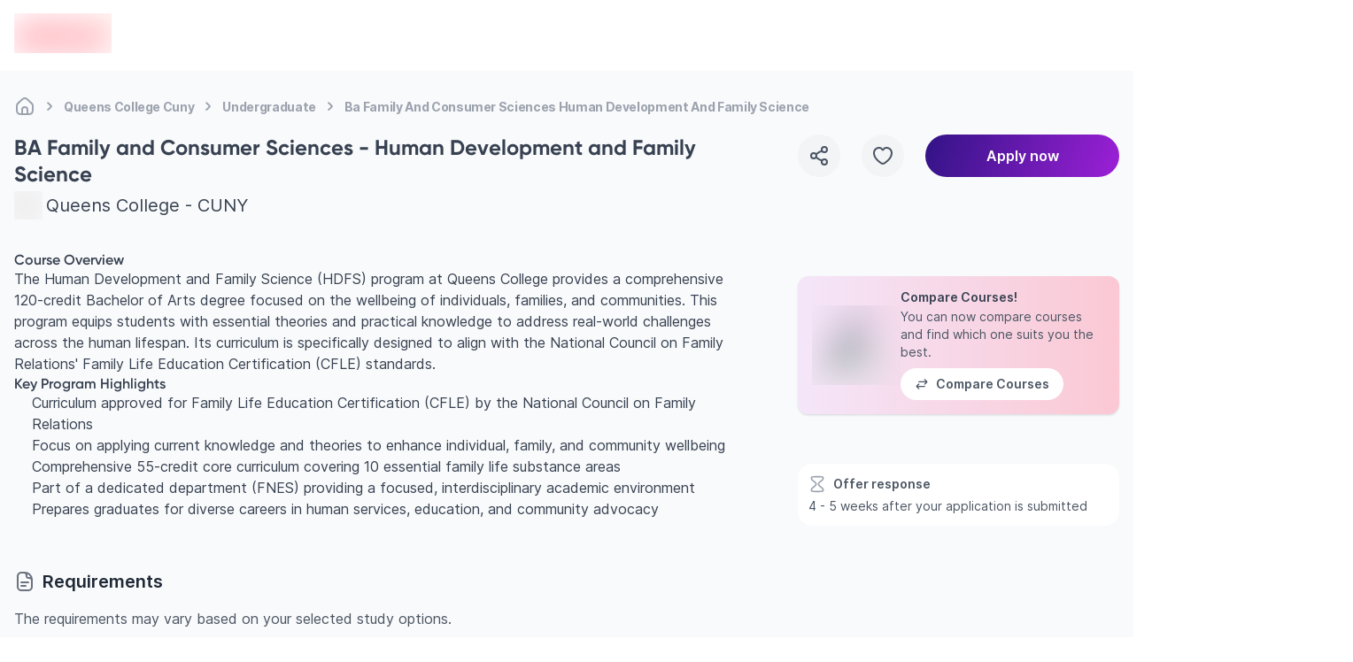

--- FILE ---
content_type: application/javascript
request_url: https://assets.edvoy.com/production/production-8725/_next/static/chunks/pages/institutions/%5Bslug%5D/%5Bcourse-level%5D/%5Bcourse%5D-2517be8146b8d837.js
body_size: 26968
content:
(self.webpackChunk_N_E=self.webpackChunk_N_E||[]).push([[2895,7352,16097,21175,34134,47846,53341,66562,70244,81599,96782],{2895:(e,t,l)=>{"use strict";l.r(t),l.d(t,{default:()=>u});var i=l(37876),n=l(50116),a=l(96079),r=l(34444),s=l(14232),o=l(4425),d=l.n(o);let u=e=>{let{text:t,onClick:l,icon:o,loading:u=!1,className:c="",submit:v=!0,type:m=a.M.Primary,size:h=n.N.base,rounded:p=!1,disabled:g=!1,children:x,id:f}=e;return(0,i.jsx)("button",{type:v?"submit":"button",disabled:g,id:f,className:(0,r.x)(c,p?"ui-btn-rounded":"",g?"opacity-50":"",m==a.M.Primary?"ui-btn ui-btn-primary focus:opacity-80":m==a.M.Secondary?"ui-btn ui-btn-secondary":m==a.M.White?"ui-btn ui-btn-white":m==a.M.GhostPrimary?"ui-btn ui-btn-ghost-primary":m==a.M.Black?"ui-btn ui-btn-black":m==a.M.Green?"ui-btn ui-btn-green":"",h==n.N.sm?"ui-btn-sm":h==n.N.base?"ui-btn-md":h==n.N.lg?"ui-btn-lg":h==n.N.xl?"ui-btn-xl":""),onClick:l,children:u?(0,i.jsx)("div",{children:(0,i.jsx)(d(),{color:m===a.M.White||m===a.M.GhostPrimary?"black":"white",size:8})}):(0,i.jsxs)(i.Fragment,{children:[o&&(0,s.createElement)(o),t&&t,x&&x]})})}},3979:(e,t,l)=>{var i=l(71747);e.exports=l(83611)(i)},6465:(e,t,l)=>{"use strict";l.d(t,{Cd:()=>f,Gx:()=>y,Jd:()=>p,Ls:()=>x,T_:()=>v,Xs:()=>g,Zd:()=>c,e5:()=>h,zE:()=>m});var i=l(8006),n=l(12508),a=l(20785),r=l(16208),s=l(66122),o=l(25702),d=l.n(o),u=l(84395);let c=e=>({eligibilityFlowChecker:{isGenieCompleted:!0,genieSource:"Portal",isEligibilityFlowCompleted:!0},nationality:null==e?void 0:e.nationality}),v={[i.z.Doctorate]:u.r.PostGraduate,[i.z.Foundation]:u.r.HigherSecondary,[i.z.Language]:u.r.HigherSecondary,[i.z.Postgraduate]:u.r.UnderGraduate,[i.z.PreMasters]:u.r.UnderGraduate,[i.z.PresessionalEnglish]:u.r.HigherSecondary,[i.z.ProfessionalShortCourse]:u.r.HigherSecondary,[i.z.Undergraduate]:u.r.HigherSecondary,[i.z.Unknown]:u.r.HigherSecondary},m=(e,t,l,i)=>{var a,s,o,d,c,v;let{highestQualification:m,country:h,awardingBoard:p,gradingScheme:g,score:x,nameOfTheEnglishTest:f,nameOfTheOtherStandardTest:y,englishTestDetails:b,standardTestDetails:j,englishScore:w,studiedMajor:N}=e,S={testTaken:!1,name:"",attributes:[],refId:""};return{input:{studentId:i,highestQualificationDetails:{highestQualification:"HigherSecondary"===m?u.r.HigherSecondary:m,countryOfEducation:{name:(null==h?void 0:h.label)?null==h?void 0:h.label:"",_id:(null==h?void 0:h.value)?null==h?void 0:h.value:""},awardingBoard:(null==p?void 0:p.key)?null==p?void 0:p.key:null,gradingScheme:(null==g?void 0:g.value)?n.t[g.value]:null,gradingSchemeValue:x,englishScore:m===u.r.HigherSecondary&&w?Number(w):null},englishLanguageDetails:(null==f?void 0:f.value)&&(null==f?void 0:f.value)!=="nil"?{testTaken:(null==f?void 0:f.value)!="nil",name:(null==f?void 0:f.value)=="nil"?"":null==f?void 0:f.label,refId:(null==f?void 0:f.value)=="nil"?"":null==f?void 0:f.value,attributes:(null===(o=Object)||void 0===o?void 0:null===(s=o.keys)||void 0===s?void 0:null===(a=s.call(o,b))||void 0===a?void 0:a.length)>0?(0,r.V)(b,t):[]}:S,standardTestDetails:(null==y?void 0:y.value)&&(null==y?void 0:y.value)!=="nil"?{testTaken:(null==y?void 0:y.value)!="nil",name:(null==y?void 0:y.value)=="nil"?"":null==y?void 0:y.label,refId:(null==y?void 0:y.value)=="nil"?"":null==y?void 0:y.value,attributes:(null===(v=Object)||void 0===v?void 0:null===(c=v.keys)||void 0===c?void 0:null===(d=c.call(v,j))||void 0===d?void 0:d.length)>0?(0,r.V)(j,l):[]}:S}}},h="Help me decide",p=e=>d()(null==e?void 0:e.map(e=>{let{courseDurationUnitValue:t,courseDurationUnit:l}=e;if(l===s.f.Month)if(!(t>=12))return{label:"".concat(t," Month").concat(t>1?"s":""),value:"".concat(t," ").concat(l)};else{let e=Math.floor(t/12),i=t%12;return 0===i?{label:"".concat(e," Year").concat(e>1?"s":""),value:"".concat(t," ").concat(l)}:{label:"".concat(e," Year").concat(e>1?"s":""," ").concat(i," Month").concat(i>1?"s":""),value:"".concat(t," ").concat(l)}}return{label:"".concat(t," ").concat(l),value:"".concat(t," ").concat(l)}}),"label"),g=e=>{switch(e){case"Jan":return a.Y.January;case"Feb":return a.Y.February;case"Mar":return a.Y.March;case"Apr":return a.Y.April;case"May":return a.Y.May;case"Jun":return a.Y.June;case"Jul":return a.Y.July;case"Aug":return a.Y.August;case"Sep":return a.Y.September;case"Oct":return a.Y.October;case"Nov":return a.Y.November;case"Dec":return a.Y.December;default:return}},x=e=>{let{studyIntake:t,applicationIntake:l}=e,i="";return null!=t&&t.intakeMonth?(null==t?void 0:t.intakeMonth)===h?"NotSure":null==t?void 0:t.intakeMonth:g(null==l?void 0:l.startDate.split(" ")[0])},f=e=>{let{studyIntake:t,applicationIntake:l}=e;return null!=t&&t.intakeYear?(null==t?void 0:t.intakeYear)===h?0:null==t?void 0:t.intakeYear:Number(null==l?void 0:l.startDate.split(" ")[1])},y=e=>{switch(e){case"CGPA4":return{min:1,max:4};case"CGPA5":return{min:1,max:5};case"CGPA7":return{min:1,max:7};case"CGPA10":return{min:1,max:10};case"CGPA20":return{min:1,max:20};default:return{min:1,max:100}}}},8006:(e,t,l)=>{"use strict";l.d(t,{z:()=>i});var i=function(e){return e.Doctorate="Doctorate",e.Foundation="Foundation",e.Language="Language",e.Postgraduate="Postgraduate",e.PreMasters="PreMasters",e.PresessionalEnglish="PresessionalEnglish",e.ProfessionalShortCourse="ProfessionalShortCourse",e.Undergraduate="Undergraduate",e.Unknown="Unknown",e}({})},10246:(e,t,l)=>{"use strict";l.d(t,{KQ:()=>a,UT:()=>s,aK:()=>r});var i=l(25702),n=l.n(i);let a=(e,t)=>"".concat("https://edvoy.com").concat("en"===t?"":"/ar").concat(e).split("?")[0].replace("/preview",""),r=(e,t)=>n()([...e,...t].filter(e=>e).map(e=>{var t;return{tag:null===(t=e.tag)||void 0===t?void 0:t.replace("_",":"),value:e.value||""}}),"tag"),s=e=>"".concat("https://edvoy.com").concat(e).split("?")[0].replace("/preview","")},12257:(e,t,l)=>{"use strict";l.d(t,{Ep:()=>d,aL:()=>o});var i=l(13653),n=l(91040);l(1992);var a=l(41218),r=l.n(a);let s="\nmutation createUploadMutation($uploadCategory: UploadCategoryEnum!, $file:Upload!) {\n  createUpload(uploadCategory: $uploadCategory, file: $file) {\n    fileName\n    downloadUrl\n  }\n}\n",o=async e=>{let t=new(r()),l=JSON.stringify({query:s,variables:{...e}});return t.append("operations",l),t.append("map",JSON.stringify({file:["variables.file"]})),t.append("file",e.file),t.append("uploadCategory",i.L.Documents),(await n.A.post("".concat("https://api-prod.edvoy.com/graphql","/api/student/upload"),t,{headers:{"content-type":"multipart/form-data"}})).data},d=async(e,t)=>{let l=new(r()),n=JSON.stringify({query:s,variables:{...e}});l.append("operations",n),l.append("map",JSON.stringify({file:["variables.file"]})),l.append("file",e.file),l.append("uploadCategory",i.L.Documents);try{let e=await u("".concat("https://api-prod.edvoy.com/graphql","/api/student/upload"),{method:"POST",body:l},t);if(e.ok)return await e.json();throw Error("Upload failed")}catch(e){throw console.error("Error uploading the document:",e),e}},u=function(e){let t=arguments.length>1&&void 0!==arguments[1]?arguments[1]:{},l=arguments.length>2?arguments[2]:void 0;return new Promise((i,n)=>{let a=new XMLHttpRequest;for(let l in a.open(t.method||"get",e),t.headers||{})a.setRequestHeader(l,t.headers[l]);a.onload=e=>i({ok:!0,text:()=>Promise.resolve(e.target.responseText),json:()=>Promise.resolve(JSON.parse(e.target.responseText))}),a.onerror=n,a.upload&&(a.upload.onprogress=e=>{l(e.loaded/e.total*100)}),a.send(t.body)})}},12508:(e,t,l)=>{"use strict";l.d(t,{t:()=>i});var i=function(e){return e.Percentage="Percentage",e.CGPA4="CGPA4",e.CGPA5="CGPA5",e.CGPA10="CGPA10",e.CGPA20="CGPA20",e.CGPA7="CGPA7",e.LetterGrade="LetterGrade",e}({})},12769:(e,t,l)=>{"use strict";l.r(t),l.d(t,{default:()=>r});var i=l(37876),n=l(48230),a=l.n(n);let r=e=>{let{children:t,...l}=e;return(0,i.jsx)(a(),{...l,children:t})}},13653:(e,t,l)=>{"use strict";l.d(t,{L:()=>i});var i=function(e){return e.ArticleRelatedImages="ArticleRelatedImages",e.AuthorImage="AuthorImage",e.CrmExports="CrmExports",e.Documents="Documents",e.ImportCourseData="ImportCourseData",e.InstitutionRelatedImages="InstitutionRelatedImages",e.LocationImage="LocationImage",e.CareerResume="CareerResume",e}({})},16097:(e,t,l)=>{"use strict";l.r(t),l.d(t,{default:()=>d});var i=l(37876),n=l(56798),a=l(18847),r=l.n(a),s=l(14232);let o=r()(()=>l.e(11015).then(l.bind(l,11015)),{loadableGenerated:{webpack:()=>[11015]}}),d=(0,s.memo)(e=>{let{relatedArtiles:t}=e;return(0,i.jsx)(i.Fragment,{children:(0,i.jsxs)("section",{children:[(0,i.jsx)("div",{className:"flex flex-row items-center justify-between mb-3 lg:mb-4",children:(0,i.jsxs)("div",{className:"inline-flex flex-row items-center space-s-2",children:[(0,i.jsx)(n.Z9r,{className:"w-6 h-6 text-grey-500"}),(0,i.jsx)("h2",{className:"font-inter lg:text-xl font-semibold text-grey-800 leading-7",children:"Related articles"})]})}),(0,i.jsx)("div",{className:"w-screen -mx-4 px-4 lg:w-auto flex lg:grid lg:grid-cols-2 gap-4 pb-1 overflow-x-scroll scrollbar--hide lg:overflow-auto",children:t&&(null==t?void 0:t.length)!=0&&t.map((e,t)=>{var l,n,a,r,s,d,u,c,v,m;return(0,i.jsx)(o,{thumbnailImage:null===(r=e.attributes)||void 0===r?void 0:null===(a=r.thumbnailImage)||void 0===a?void 0:null===(n=a.data)||void 0===n?void 0:null===(l=n.attributes)||void 0===l?void 0:l.url,authorName:null==e?void 0:null===(c=e.attributes)||void 0===c?void 0:null===(u=c.author)||void 0===u?void 0:null===(d=u.data)||void 0===d?void 0:null===(s=d.attributes)||void 0===s?void 0:s.name,articleName:null==e?void 0:null===(v=e.attributes)||void 0===v?void 0:v.title,articleSlug:null==e?void 0:null===(m=e.attributes)||void 0===m?void 0:m.slug},"article-".concat(t))})})]})})})},16208:(e,t,l)=>{"use strict";l.d(t,{V:()=>a});var i=l(66634),n=l.n(i);let a=(e,t,l)=>{var i,a,r;if(t.length>0){let i=null==t?void 0:null===(r=t.filter(e=>(null==e?void 0:e.datatype)==="Int"&&(!l||(null==e?void 0:e.isPrimaryField))))||void 0===r?void 0:r.map((t,l)=>({attribute:{name:t.name,datatype:t.datatype,isPrimaryField:null==t?void 0:t.isPrimaryField},numberValue:(null==e?void 0:e[t.name.toLowerCase().split(" ").join("_")])?parseFloat(null==e?void 0:e[t.name.toLowerCase().split(" ").join("_")]):null}));return l?i.filter(e=>{var t;return null==e?void 0:null===(t=e.attribute)||void 0===t?void 0:t.isPrimaryField}):i}return null===(a=Object)||void 0===a?void 0:null===(i=a.keys(e))||void 0===i?void 0:i.map((t,l)=>{var i,a,r,s;return{attribute:{name:n()(t),datatype:"Int"},numberValue:t&&(null==e?void 0:e[null==t?void 0:null===(a=t.toLowerCase())||void 0===a?void 0:null===(i=a.split(" "))||void 0===i?void 0:i.join("_")])?parseFloat(null==e?void 0:e[null==t?void 0:null===(s=t.toLowerCase())||void 0===s?void 0:null===(r=s.split(" "))||void 0===r?void 0:r.join("_")]):null}})}},17578:(e,t,l)=>{var i=l(57408);e.exports=function(e,t,l){for(var n=-1,a=e.criteria,r=t.criteria,s=a.length,o=l.length;++n<s;){var d=i(a[n],r[n]);if(d){if(n>=o)return d;return d*("desc"==l[n]?-1:1)}}return e.index-t.index}},19926:e=>{e.exports={referralFaq:"referralFaq_referralFaq__5_yj_",accordion_arrow:"referralFaq_accordion_arrow__9eLpH",referralAccordion_label:"referralFaq_referralAccordion_label__n8Tjd",referralAccordion_content:"referralFaq_referralAccordion_content__G8J26",referralAccordion:"referralFaq_referralAccordion__oeayD"}},20067:e=>{e.exports=function(e,t){var l=e.length;for(e.sort(t);l--;)e[l]=e[l].value;return e}},22999:(e,t,l)=>{var i=l(94175),n=l(93007);e.exports=function(e,t,l,a){return null==e?[]:(n(t)||(t=null==t?[]:[t]),n(l=a?void 0:l)||(l=null==l?[]:[l]),i(e,t,l))}},28808:(e,t,l)=>{"use strict";l.d(t,{J:()=>n});var i=l(96941);let n=(e,t,l,n)=>{let a=e.current.getBoundingClientRect(),r=l.current.getBoundingClientRect(),s=n.current.getBoundingClientRect().height,o=i.os.timeline({paused:!0});return o.to(e.current,{height:s+40,duration:.15,ease:"power2.out"},0).to(t.current,{position:"absolute",top:0,width:"100%",duration:.15,ease:"power2.out"},0).to(l.current,{position:"absolute",top:a.height-r.height+30,width:"100%",right:0,duration:.15,ease:"power2.out"},0),o}},28938:(e,t,l)=>{"use strict";l.d(t,{N:()=>i});var i=function(e){return e.StartApplicationFlow="StartApplicationFlow",e.CourseDetailPage="CourseDetailPage",e}({})},34444:(e,t,l)=>{"use strict";l.d(t,{x:()=>i});let i=function(){for(var e=arguments.length,t=Array(e),l=0;l<e;l++)t[l]=arguments[l];return t.filter(Boolean).join(" ")}},35322:(e,t,l)=>{"use strict";l.r(t),l.d(t,{RHFErrorComponent:()=>a,default:()=>r});var i=l(37876),n=l(34444);let a=e=>{let{error:t,className:l,subKey:a}=e;if(t&&a&&(t=t[a]),!t)return null;let r="string"==typeof t.message?t.message:null;return(0,i.jsx)("div",{className:(0,n.x)(l,"text-dark-red text-xs ms-2.5"),children:r})},r=a},35435:(e,t,l)=>{"use strict";l.d(t,{Xv:()=>s,f2:()=>v,iX:()=>o,ve:()=>d});var i=l(12508),n=l(84395),a=l(16208);let r={[n.r.HigherSecondary]:"academic-certificates-senior-high-school-marksheets",[n.r.Diploma]:"academic-certificates-diploma-semester-marksheets",[n.r.UnderGraduate]:"academic-certificates-undergraduate-semester-marksheets",[n.r.PostGraduate]:"academic-certificates-postgraduate-semester-marksheets",[n.r.Doctorate]:"academic-certificates-doctoral-m-phil-semester-marksheets"},s=(e,t,l,n,s,o)=>{var d;let u=null==e?void 0:e.highestQualification,c=null==e?void 0:e.gradingScheme,v=null==e?void 0:e.score,m=null==e?void 0:e.nameOfTheEnglishTest,h=null==e?void 0:e.nameOfTheOtherStandardTest,p=null==e?void 0:e.standardTestDetails,g=null==e?void 0:e.englishTestDetails,x=null==e?void 0:e.awardingBoard,f=null==e?void 0:e.country;null==e||e.nationality;let y={highestQualification:u||null,eligibilityCheckFilter:[{documentRefId:r[u]}],activateBestFit:n,studentNationality:s,studentResidenceCountry:o};return(null==c?void 0:c.value)&&v&&(y.eligibilityCheckFilter[0].eligibilityCriteria=[{awardingBoardRefId:(null==x?void 0:x.key)?null==x?void 0:x.key:"All",country:{name:(null==f?void 0:f.label)?null==f?void 0:f.label:"All",value:(null==f?void 0:f.label)?null==f?void 0:f.label:"All",key:(null==f?void 0:f.value)?null==f?void 0:f.value:"All"},criteriaAttributes:[{attribute:{name:null==c?void 0:c.value,datatype:null==c?void 0:c.value,required:!0},cgpa10Value:(null==c?void 0:c.value)===i.t.CGPA10?Number(v):null,cgpa20Value:(null==c?void 0:c.value)===i.t.CGPA20?Number(v):null,cgpa4Value:(null==c?void 0:c.value)===i.t.CGPA4?Number(v):null,cgpa5Value:(null==c?void 0:c.value)===i.t.CGPA5?Number(v):null,cgpa7Value:(null==c?void 0:c.value)===i.t.CGPA7?Number(v):null,percentageValue:(null==c?void 0:c.value)===i.t.Percentage?Number(v):null,gradingSchemeValue:null}]}]),(null==m?void 0:m.value)&&(null==m?void 0:m.value)!=="nil"&&(y.eligibilityCheckFilter[1]={documentRefId:null==m?void 0:m.value,eligibilityCriteria:[{criteriaAttributes:(0,a.V)(g,t,!0)}]}),(null==h?void 0:h.value)&&(null==h?void 0:h.value)!=="nil"&&(y.eligibilityCheckFilter[2]={documentRefId:null==h?void 0:h.value,eligibilityCriteria:[{criteriaAttributes:(0,a.V)(p,l,!0)}]}),y.eligibilityCheckFilter=null===(d=y.eligibilityCheckFilter)||void 0===d?void 0:d.filter(e=>e),y},o=e=>{var t,l,i;let{academicDetails:n,nationality:a,residenceCountry:r,studyLevel:s,activateBestFit:o,englishLanguageTestWaiver:m,isWaiverAvailable:h}=e,p=v(s,null==n?void 0:n.academicQualification),g={activateBestFit:o,studentNationality:a,studentResidenceCountry:r,highestQualification:null==p?void 0:p.highestQualification,eligibilityCheckFilter:[],waiver:d(m,h,null==n?void 0:n.waiverDetails).waiver};return p&&(null==p?void 0:p.highestQualification)&&(g.eligibilityCheckFilter[0]=u(p)),(null==n?void 0:null===(t=n.englishLanguageDetails[0])||void 0===t?void 0:t.refId)&&(g.eligibilityCheckFilter[1]=c(null==n?void 0:n.englishLanguageDetails)),(null==n?void 0:null===(l=n.standardTestDetails[0])||void 0===l?void 0:l.refId)&&(g.eligibilityCheckFilter[2]=c(null==n?void 0:n.standardTestDetails)),g.eligibilityCheckFilter=null==g?void 0:null===(i=g.eligibilityCheckFilter)||void 0===i?void 0:i.filter(e=>e),g},d=(e,t,l)=>{let i=t||(null==e?void 0:e.includes("Senior high school English marks"))||(null==e?void 0:e.includes("English-medium education"))||(null==e?void 0:e.includes("University evaluation")),n={isWaiverAvailable:i,seniorHighSchoolWaiver:null==e?void 0:e.includes("Senior high school English marks"),moiWaiver:null==e?void 0:e.includes("English-medium education"),universityTestWaiver:null==e?void 0:e.includes("University evaluation")};return(null==e?void 0:e.includes("Senior high school English marks"))&&n&&(n.hscWaiver={awardingBoardCountry:{name:(null==l?void 0:l.awardingBoardCountry)||"",key:(null==l?void 0:l.awardingBoardCountry)||"",value:(null==l?void 0:l.awardingBoardCountry)||""},englishScore:null==l?void 0:l.englishScore,awardingBoard:(null==l?void 0:l.awardingBoard)||"",seniorHighSchoolWaiver:!0,yearOfCompletion:void 0}),i?{eligibilityCheckFilter:[],waiver:n}:{eligibilityCheckFilter:[]}},u=e=>{let t={documentRefId:r[null==e?void 0:e.highestQualification],eligibilityCriteria:[]};if((null==e?void 0:e.highestQualification)&&(null==e?void 0:e.gradingScheme)&&(null==e?void 0:e.gradingSchemeValue)){var l,n,a,s,o,d;t.eligibilityCriteria=[{awardingBoardRefId:(null==e?void 0:e.awardingBoard)?null==e?void 0:e.awardingBoard:"All",country:{name:(null==e?void 0:null===(l=e.countryOfEducation)||void 0===l?void 0:l.name)?null==e?void 0:null===(n=e.countryOfEducation)||void 0===n?void 0:n.name:"All",value:(null==e?void 0:null===(a=e.countryOfEducation)||void 0===a?void 0:a.name)?null==e?void 0:null===(s=e.countryOfEducation)||void 0===s?void 0:s.name:"All",key:(null==e?void 0:null===(o=e.countryOfEducation)||void 0===o?void 0:o._id)?null==e?void 0:null===(d=e.countryOfEducation)||void 0===d?void 0:d._id:"All"},criteriaAttributes:[{attribute:{name:null==e?void 0:e.gradingScheme,datatype:null==e?void 0:e.gradingScheme,required:!0},cgpa10Value:(null==e?void 0:e.gradingScheme)===i.t.CGPA10?Number(null==e?void 0:e.gradingSchemeValue):null,cgpa20Value:(null==e?void 0:e.gradingScheme)===i.t.CGPA20?Number(null==e?void 0:e.gradingSchemeValue):null,cgpa4Value:(null==e?void 0:e.gradingScheme)===i.t.CGPA4?Number(null==e?void 0:e.gradingSchemeValue):null,cgpa5Value:(null==e?void 0:e.gradingScheme)===i.t.CGPA5?Number(null==e?void 0:e.gradingSchemeValue):null,cgpa7Value:(null==e?void 0:e.gradingScheme)===i.t.CGPA7?Number(null==e?void 0:e.gradingSchemeValue):null,percentageValue:(null==e?void 0:e.gradingScheme)===i.t.Percentage?Number(null==e?void 0:e.gradingSchemeValue):null,gradingSchemeValue:null}]}]}return t},c=e=>{var t;let l=e[0];return{documentRefId:null==l?void 0:l.refId,eligibilityCriteria:[{criteriaAttributes:null==l?void 0:null===(t=l.attributes)||void 0===t?void 0:t.filter(e=>{var t,l;return(null==e?void 0:null===(t=e.attribute)||void 0===t?void 0:t.datatype)==="Int"&&(null==e?void 0:null===(l=e.attribute)||void 0===l?void 0:l.isPrimaryField)})}]}},v=(e,t)=>{var l;return null!==(l=null==t?void 0:t.find(t=>{var l;return(null==t?void 0:null===(l=t.applyingFor)||void 0===l?void 0:l.toLowerCase())===(null==e?void 0:e.toLowerCase())}))&&void 0!==l?l:null}},42369:(e,t,l)=>{"use strict";l.d(t,{A:()=>n});var i=l(14232);let n=i.forwardRef(function(e,t){let{title:l,titleId:n,...a}=e;return i.createElement("svg",Object.assign({xmlns:"http://www.w3.org/2000/svg",viewBox:"0 0 20 20",fill:"currentColor","aria-hidden":"true","data-slot":"icon",ref:t,"aria-labelledby":n},a),l?i.createElement("title",{id:n},l):null,i.createElement("path",{d:"M6.28 5.22a.75.75 0 0 0-1.06 1.06L8.94 10l-3.72 3.72a.75.75 0 1 0 1.06 1.06L10 11.06l3.72 3.72a.75.75 0 1 0 1.06-1.06L11.06 10l3.72-3.72a.75.75 0 0 0-1.06-1.06L10 8.94 6.28 5.22Z"}))})},43440:(e,t,l)=>{"use strict";l.d(t,{D:()=>a});var i=l(51120),n=l(14232);let a=function(){let e=arguments.length>0&&void 0!==arguments[0]?arguments[0]:"",t=(0,n.useMemo)(()=>e?e.toLowerCase():window.navigator.userAgent.toLowerCase(),[e]),l=(0,n.useMemo)(()=>(0,i.m0)(t),[t]),a=(0,n.useMemo)(()=>(0,i.f8)(t),[t]),r=(0,n.useMemo)(()=>{if(l);else if(a)return"https://apps.apple.com/in/app/edvoy-study-abroad/id1623582596";return"https://play.google.com/store/apps/details?id=com.edvoy.studentapp"},[l,a]);return{isAndroidDevice:l,isIOSDevice:a,storeUrl:r,userAgent:t}}},43999:(e,t,l)=>{"use strict";l.d(t,{d:()=>n,f:()=>a});var i=l(20785);let n=["January","February","March","April","May","June","July","August","September","October","November","December"],a=[{label:"Jan - Mar",values:[i.Y.January,i.Y.February,i.Y.March]},{label:"Apr - Jun",values:[i.Y.April,i.Y.May,i.Y.June]},{label:"Jul - Sep",values:[i.Y.July,i.Y.August,i.Y.September]},{label:"Oct - Dec",values:[i.Y.October,i.Y.November,i.Y.December]}]},44239:(e,t,l)=>{var i=l(68839);e.exports=function(e){return e&&e.length?i(e):[]}},45148:(e,t,l)=>{"use strict";l.r(t),l.d(t,{default:()=>h});var i=l(37876),n=l(14232),a=l(18847),r=l.n(a),s=l(56798),o=l(51120),d=l(95269);let u=e=>{let{className:t}=e;return(0,i.jsx)("svg",{xmlns:"http://www.w3.org/2000/svg",width:"24",height:"24",viewBox:"0 0 24 24",fill:"none",className:t,children:(0,i.jsx)("path",{d:"M21 13V14.6C21 16.84 21 17.96 20.564 18.816C20.1805 19.5686 19.5686 20.1805 18.816 20.564C17.96 21 16.84 21 14.6 21H9.4C7.16 21 6.04 21 5.184 20.564C4.43139 20.1805 3.81949 19.5686 3.436 18.816C3 17.96 3 16.84 3 14.6V13M8 6.856C8.98262 5.50734 10.1276 4.28481 11.409 3.216C11.5745 3.07685 11.7838 3.00038 12 3M12 3C12.2162 3.00038 12.4255 3.07685 12.591 3.216C13.8724 4.28482 15.0174 5.50735 16 6.856M12 3V16",stroke:"currentcolor",strokeWidth:"2",strokeLinecap:"round",strokeLinejoin:"round"})})};var c=l(87742),v=l(43440);let m=r()(()=>Promise.all([l.e(28823),l.e(70915),l.e(55705)]).then(l.bind(l,55705)),{loadableGenerated:{webpack:()=>[55705]}}),h=e=>{let{href:t,mobileTitle:l,desktopTitle:a}=e,[r,h]=(0,n.useState)(!1),[p,g]=(0,n.useState)(!1);(0,n.useEffect)(()=>{g(!0)},[]);let x=()=>{h(!0)},{globalState:f}=(0,c.Q)(),{isIOSDevice:y}=(0,v.D)(null==f?void 0:f.userAgent),b=(0,n.useMemo)(()=>(null==f?void 0:f.userAgent)?(0,o.ls)(null==f?void 0:f.userAgent):(0,o.Fr)(),[null==f?void 0:f.userAgent]);return(0,i.jsxs)(i.Fragment,{children:[(0,i.jsx)("div",{className:"w-12 h-12 rounded-full text-grey-600 bg-grey-100 active:bg-gray-300 cursor-pointer flex-shrink-0 flex justify-center items-center hover:bg-gray-200",onClickCapture:async e=>{if(null==e||e.stopPropagation(),b){var i;await (null===(i=navigator)||void 0===i?void 0:i.share({title:l,url:t}))}else x()},children:p&&y?(0,i.jsx)(u,{}):(0,i.jsx)(s.Ass,{})}),(0,i.jsx)("div",{className:"absolute !z-[999999999999]",children:(0,i.jsx)(d.N,{position:"top-center",delay:4e3})}),r&&(0,i.jsx)(m,{closeModal:()=>h(!1),href:t,show:r,modalTitle:a,showToastMessage:()=>{d.o.hideAll(),d.o.info("Link copied",{backgroundColor:"#374151",color:"#FFFFFF"})}})]})}},47846:(e,t,l)=>{"use strict";l.r(t),l.d(t,{default:()=>a});var i=l(37876),n=l(96010);l(90131);let a=()=>(0,i.jsx)(i.Fragment,{children:(0,i.jsxs)("div",{className:"h-auto min-h-[32px] lg:h-32 flex-card md:flex-initial w-full bg-white p-4 rounded-md flex flex-col justify-between shadow-mono-lg hover:shadow-card-hover",children:[(0,i.jsx)(n.A,{height:60}),(0,i.jsxs)("div",{className:"flex justify-between items-center",children:[(0,i.jsx)("div",{children:(0,i.jsx)(n.A,{width:200})}),(0,i.jsx)("div",{className:"flex items-center",children:(0,i.jsx)("div",{className:"relative w-10 h-8",children:(0,i.jsx)(n.A,{})})})]})]})})},47863:(e,t,l)=>{"use strict";l.r(t),l.d(t,{default:()=>v});var i=l(37876),n=l(56798),a=l(12692),r=l(61669),s=l(19926),o=l.n(s),d=l(71710),u=l(4917),c=l.n(u);let v=e=>{let{title:t,description:l,id:s,isRichText:u,popularText:v}=e,m=c()(()=>{v&&(0,r.T)({event:a.b.GA4MOSTPOPULARFAQCLICKED,params:{event:a.b.GA4MOSTPOPULARFAQCLICKED,isClicked:"true"}})},1e3);return(0,i.jsx)(i.Fragment,{children:(0,i.jsx)("div",{className:"".concat(o().referralFaq," flex justify-between w-full text-left bg-white rounded-lg"),children:(0,i.jsxs)("div",{className:"".concat(o().referralAccordion," overflow-hidden"),onClick:()=>{m()},children:[(0,i.jsx)("input",{type:"checkbox",id:s}),(0,i.jsxs)("label",{className:"".concat(o().referralAccordion_label," px-4"),htmlFor:s,children:[(0,i.jsxs)("div",{className:"flex flex-col lg:flex-row lg:items-center space-s-4",children:[(0,i.jsx)("h3",{className:"lg:text-base text-sm font-medium leading-6 lg:font-semibold font-inter",children:t}),v&&(0,i.jsxs)("div",{className:"flex border border-yellow-400 rounded-lg mb-1 items-center w-32 ",children:[(0,i.jsx)(d.A,{className:"w-4 h-4 text-yellow-400 md:block"}),(0,i.jsx)("p",{className:"text-yellow-400 text-right  border-2 border-none px-1 md:block ",children:v})]})]}),(0,i.jsx)(n.vPe,{className:o().accordion_arrow})]}),(0,i.jsx)("div",{className:"".concat(o().referralAccordion_content),children:(0,i.jsx)("div",{className:"px-4 mb-4 lg:text-base text-sm",children:u?(0,i.jsx)("div",{className:"prose max-w-full rtl-dir text-start !pt-2 pb-4 lg:text-base text-sm leading-[22px] text-grey-600",dangerouslySetInnerHTML:{__html:l}}):(0,i.jsx)(i.Fragment,{children:l})})})]})})})}},50116:(e,t,l)=>{"use strict";l.d(t,{N:()=>i});var i=function(e){return e.xxs="xxs",e.xs="xs",e.sm="sm",e.base="base",e.md="md",e.lg="lg",e.xl="xl",e}({})},51120:(e,t,l)=>{"use strict";l.d(t,{Fr:()=>i,f8:()=>r,ls:()=>n,m0:()=>a,vZ:()=>s});let i=()=>void 0!==window.navigator&&!![/Android/i,/webOS/i,/iPhone|iPad|iPod/i,/Opera Mini/i,/IEMobile/i,/BlackBerry/i,/Windows Phone/i].some(e=>window.navigator.userAgent.match(e)),n=function(){let e=arguments.length>0&&void 0!==arguments[0]?arguments[0]:"";return!![/Android/i,/webOS/i,/iPhone|iPad|iPod/i,/Opera Mini/i,/IEMobile/i,/BlackBerry/i,/Windows Phone/i].some(t=>e.match(t))},a=function(){let e=arguments.length>0&&void 0!==arguments[0]?arguments[0]:"";return/Android/i.test(e)},r=function(){let e=arguments.length>0&&void 0!==arguments[0]?arguments[0]:"";return[/iPhone/i,/iPad/i,/iPod/i,/Macintosh/i].some(t=>t.test(e))},s=e=>-1!==["/articles/[slug]","/courses/[[...params]]","/institutions/[slug]","/exams/[slug]"].indexOf(e)},52131:(e,t,l)=>{"use strict";l.d(t,{F:()=>i});var i=function(e){return e.ApplicationIntake="applicationIntake",e.Campus="campus",e.ModeOfStudy="modeOfStudy",e.Duration="duration",e.Destination="destination",e.StudyLevel="studyLevel",e.Subjects="subjects",e.StudyLevelSubjects="studyLevelSubjects",e.StudyIntake="studyIntake",e.HighestQualification="highestQualification",e.AcademicDetails="academicDetails",e.EnglishTestLists="nameOfTheEnglishTest",e.EnglishTestDetails="englishTestDetails",e.StandarsTestLists="nameOfTheOtherStandardTest",e.StandardTestDetails="standardTestDetails",e.Nationality="nationality",e.SignUp="sign-up",e.EligibilityResults="eligibilityResults",e.PartialCourseResults="partialCourseResults",e.ExpressStudyDetails="expressStudyDetails",e.ExpressIntakeDetails="expressIntakeDetails",e}({})},54550:(e,t,l)=>{"use strict";l.d(t,{A:()=>n});var i=l(14232);let n=i.forwardRef(function(e,t){let{title:l,titleId:n,...a}=e;return i.createElement("svg",Object.assign({xmlns:"http://www.w3.org/2000/svg",fill:"none",viewBox:"0 0 24 24",strokeWidth:1.5,stroke:"currentColor","aria-hidden":"true","data-slot":"icon",ref:t,"aria-labelledby":n},a),l?i.createElement("title",{id:n},l):null,i.createElement("path",{strokeLinecap:"round",strokeLinejoin:"round",d:"m19.5 8.25-7.5 7.5-7.5-7.5"}))})},57408:(e,t,l)=>{var i=l(76014);e.exports=function(e,t){if(e!==t){var l=void 0!==e,n=null===e,a=e==e,r=i(e),s=void 0!==t,o=null===t,d=t==t,u=i(t);if(!o&&!u&&!r&&e>t||r&&s&&d&&!o&&!u||n&&s&&d||!l&&d||!a)return 1;if(!n&&!r&&!u&&e<t||u&&l&&a&&!n&&!r||o&&l&&a||!s&&a||!d)return -1}return 0}},59769:(e,t,l)=>{"use strict";l.d(t,{Ey:()=>a,W:()=>s,XZ:()=>r,eJ:()=>i});let i={INR:["Less than 10,00,000","10,00,000 - 20,00,000","20,00,000 - 30,00,000","Greater than 30,00,000"],GBP:["Less than 10,000","10,000 - 20,000","20,000 - 30,000","Greater than 30,000"],EUR:["Less than 11,000","11,000 - 20,000","20,000 - 30,000","Greater than 30,000"],USD:["Less than 13,000","13,000 - 25,000","25,000 - 40,000","Greater than 40,000"],CAD:["Less than 15,000","15,000 - 30,000","30,000 - 50,000","Greater than 50,000"],NZD:["Less than 20,000","20,000 - 40,000","40,000 - 55,000","Greater than 50,000"],AUD:["Less than 15,000","15,000 - 35,000","35,000 - 50,000","Greater than 50,000"],AED:["Less than 50,000","50,000 - 100,000","100,000 - 150,000","Greater than 150,000"]};var n=function(e){return e.LessThanTenLakhs="LessThanTenLakhs",e.TenLakhsToTwentyLakhs="TenLakhsToTwentyLakhs",e.TwentyLakhsToThirtyLakhs="TwentyLakhsToThirtyLakhs",e.GreaterThanThirtyLakhs="GreaterThanThirtyLakhs",e}({});function a(e){let t=i[e]||[];return console.log(e,"currency"),t.map((e,t)=>({label:e,value:Object.values(n)[t]}))}let r={JANUARY:0,FEBRUARY:1,MARCH:2,APRIL:3,MAY:4,JUNE:5,JULY:6,AUGUST:7,SEPTEMBER:8,OCTOBER:9,NOVEMBER:10,DECEMBER:11};function s(e,t){if(!e||!t)return;let l=r[e.toUpperCase()],i=Number(t);if(!(isNaN(l)||isNaN(i)))return new Date(i,l,1).toISOString()}},62037:(e,t,l)=>{"use strict";l.r(t),l.d(t,{__N_SSP:()=>e7,default:()=>e8});var i=l(37876),n=l(70094),a=l(18847),r=l.n(a),s=l(70915),o=l(66634),d=l.n(o),u=l(14232),c=l(89099),v=l(77328),m=l.n(v),h=l(12692),p=l(12769),g=l(5426);let x=r()(()=>l.e(45601).then(l.bind(l,45601)),{loadableGenerated:{webpack:()=>[45601]}}),f=e=>{let{logoUrl:t,courseName:l,institutionName:n,institutionSlug:a,courseLevel:r,courseSlug:s,logoWidth:o,logoHeight:d,expressCourse:u}=e;return(0,c.useRouter)(),(0,i.jsx)(i.Fragment,{children:(0,i.jsxs)("section",{children:[(0,i.jsx)("h1",{className:"text-grey-700 text-xl lg:text-2xl text-start font-bold",children:l}),(0,i.jsxs)("div",{className:"flex items-center justify-start space-s-1 mt-1",children:[(0,i.jsx)("div",{className:"relative flex-shrink-0 w-8 h-8",children:(0,i.jsx)(g.default,{className:"object-contain",src:t?"https://strapi-assets.edvoy.com/".concat(t):"https://strapi-assets.edvoy.com/web/institute-fallback.svg",alt:"institution logo",layout:"fill",w:32,h:32})}),(0,i.jsxs)("div",{className:"flex flex-col items-start lg:flex-row lg:items-center lg:space-s-2",children:[(0,i.jsx)(p.default,{href:"/institutions/".concat(a,"/"),children:(0,i.jsx)("div",{className:"text-grey-700 lg:text-xl hover:underline",children:n})}),u&&(0,i.jsx)("div",{children:(0,i.jsx)(x,{})})]})]})]})})};var y=l(56798),b=l(47863);let j=e=>{let{moduleData:t}=e,l=e=>{let t=(e||[]).map(e=>"<li>".concat(String(e),"</li>")).join("");return"<ul>".concat(t,"</ul>")};return(0,i.jsx)(i.Fragment,{children:(0,i.jsxs)("section",{children:[(0,i.jsx)("div",{className:"flex justify-between mb-4 lg:items-center lg:mb-4",children:(0,i.jsxs)("div",{className:"flex items-center space-s-2",children:[(0,i.jsx)(y.Z9r,{className:"w-6 h-6 text-grey-500"}),(0,i.jsx)("h2",{className:"font-inter lg:text-xl font-semibold text-grey-800 leading-7",children:"Modules"})]})}),(0,i.jsx)("div",{className:"overflow-hidden rounded-2xl",children:null==t?void 0:t.map((e,t)=>(0,i.jsx)(b.default,{isRichText:!0,id:"".concat(t),title:e.year,description:l(e.modules)||""},t))})]})})};var w=l(2895),N=l(50116),S=l(61669),E=l(61134),C=l(22138),k=l(31777),A=l(99734),I=l(34444),L=l(94402),D=l(6805),R=l(37020),T=l(99332),P=l(6465),O=l(42369),F=l(40625),M=l(28938),G=l(71963),_=l(81599),U=l(52131),Y=l(88992),V=l(91408),W=l(71090),B=l(62454),q=l(77673),J=l(81207);let H=u.forwardRef(function(e,t){let{title:l,titleId:i,...n}=e;return u.createElement("svg",Object.assign({xmlns:"http://www.w3.org/2000/svg",viewBox:"0 0 20 20",fill:"currentColor","aria-hidden":"true","data-slot":"icon",ref:t,"aria-labelledby":i},n),l?u.createElement("title",{id:i},l):null,u.createElement("path",{fillRule:"evenodd",d:"M9.47 6.47a.75.75 0 0 1 1.06 0l4.25 4.25a.75.75 0 1 1-1.06 1.06L10 8.06l-3.72 3.72a.75.75 0 0 1-1.06-1.06l4.25-4.25Z",clipRule:"evenodd"}))});var z=l(12711),Q=l(59769);let K=["Self Funded","Scholarship","Looking For Education Loan"],X=e=>{let{open:t,onClose:l,onSubmit:n,onCurrencyChange:a,onLoanAmountChange:r}=e,[s,o]=(0,u.useState)(""),[d,c]=(0,u.useState)(""),[v,m]=(0,u.useState)(""),[h,p]=(0,u.useState)(!1),[g,x]=(0,u.useState)(!1),[f,y]=(0,u.useState)(""),b=e=>{o(e),"Looking For Education Loan"!==e&&(c(""),m(""))},j=(0,u.useMemo)(()=>(0,Q.Ey)(d),[d]);return(0,i.jsx)(i.Fragment,{children:t&&(0,i.jsx)(J.default,{show:t,className:"!bg-grey-50 !rounded-3xl",mode:B.P.extralarge,customWidth:"lg:w-[600px]",children:(0,i.jsxs)("div",{className:"relative p-5",children:[(0,i.jsx)("button",{onClick:l,className:"absolute right-4 top-4 cursor-pointer rounded-full shadow-mono-base bg-white hover:bg-grey-100 p-1 flex justify-center items-center",children:(0,i.jsx)("span",{className:"w-4 h-4 text-grey-600",children:"\xd7"})}),(0,i.jsx)("p",{className:"text-center text-xs text-gray-400 mb-2",children:"APPLICATION OPTION (2/2)"}),(0,i.jsxs)("div",{className:"lg:text-xl text-base text-center text-grey-700 font-semibold mx-auto mb-2",children:["How are you planning to fund your studies?"," ",(0,i.jsx)("span",{role:"img","aria-label":"money",children:"\uD83C\uDFE6"})]}),(0,i.jsx)("div",{className:"w-full border-b border-grey-200 mt-4 mb-4"}),(0,i.jsxs)("form",{onSubmit:e=>{e.preventDefault(),n({fundingSource:s,lookingForLoan:"Looking For Education Loan"===s,currency:d,loanAmount:v})},children:[(0,i.jsxs)("div",{className:"mb-4",children:[(0,i.jsx)("div",{className:"text-sm text-grey-700 mb-2",children:"Source of funding"}),(0,i.jsx)("div",{className:"flex flex-wrap gap-2",children:K.map(e=>(0,i.jsx)("button",{type:"button",className:"px-4 py-2 rounded-full border ".concat(s===e?"bg-purple-100 text-sm text-purple-800 font-medium py-3 px-6 rounded-full cursor-pointer":"bg-grey-100 text-sm font-medium border-[#1118270D] border py-3 px-6 rounded-full cursor-pointer"),onClick:()=>b(e),children:e},e))})]}),"Looking For Education Loan"===s&&(0,i.jsxs)("div",{className:"flex flex-col gap-4 mb-4 bg-white py-6 px-6 rounded-2xl",children:[(0,i.jsxs)("div",{className:"flex items-center justify-between relative h-12",children:[(0,i.jsx)("label",{className:"block text-sm text-grey-700 font-semibold",children:"Choose currency"}),(0,i.jsx)("div",{className:"relative flex-1 flex justify-end",children:(0,i.jsxs)("div",{className:"w-28 h-10",children:[(0,i.jsxs)("button",{type:"button",className:"w-full flex justify-between items-center px-4 py-2 bg-grey-100 rounded-2xl border border-grey-200 text-grey-700 font-medium shadow-mono-base focus:outline-none",onClick:()=>p(e=>!e),children:[(0,i.jsx)("span",{children:d||"Select"}),h?(0,i.jsx)(H,{className:"w-5 h-5 text-purple-800"}):(0,i.jsx)(z.A,{className:"w-5 h-5 text-purple-800"})]}),h&&(0,i.jsx)("div",{className:"absolute left-0 right-0 mt-2 bg-white border border-grey-200 rounded-2xl shadow-lg z-10",children:Object.keys(Q.eJ).map(e=>(0,i.jsx)("div",{className:"px-4 py-2 cursor-pointer hover:bg-purple-50 ".concat(d===e?"bg-purple-50 text-purple-800 font-semibold":"text-grey-700"),onClick:()=>{c(e),p(!1),null==a||a(e)},children:e},e))})]})})]}),(0,i.jsxs)("div",{className:"flex items-center justify-between relative h-12",children:[(0,i.jsx)("label",{className:"block text-sm text-grey-700 font-semibold",children:"Loan amount"}),(0,i.jsxs)("div",{className:"relative w-28 h-10",children:[(0,i.jsxs)("button",{type:"button",className:"w-full flex justify-between items-center px-4 py-2 bg-grey-100 rounded-2xl border border-grey-200 text-grey-700 font-medium shadow-mono-base focus:outline-none",onClick:()=>x(e=>!e),children:[(0,i.jsx)("span",{children:f||"Select"}),g?(0,i.jsx)(H,{className:"w-5 h-5 text-purple-800"}):(0,i.jsx)(z.A,{className:"w-5 h-5 text-purple-800"})]}),g&&(0,i.jsx)("div",{className:"absolute left-0 right-0 mt-2 bg-white border border-grey-200 rounded-2xl shadow-lg z-10",children:j.map(e=>(0,i.jsx)("div",{className:"px-4 py-2 cursor-pointer hover:bg-purple-50 ".concat(v===e.value?"bg-purple-50 text-purple-800 font-semibold":"text-grey-700"),onClick:()=>{y(e.label),m(e.value),x(!1),null==r||r(e.value)},children:e.label},e.value))})]})]})]}),(0,i.jsx)(w.default,{className:"w-full mt-5 p-3",rounded:!0,children:(0,i.jsxs)("span",{className:"flex items-center justify-center",children:["Continue with application",(0,i.jsx)(F.A,{className:"text-white w-6 h-6 ml-2"})]})})]})]})})})};var Z=l(87742),$=l(45148),ee=l(27093),et=l(51722),el=l(94490);let ei=r()(()=>l.e(47637).then(l.bind(l,47637)),{loadableGenerated:{webpack:()=>[47637]}}),en=r()(()=>Promise.resolve().then(l.bind(l,81207)),{loadableGenerated:{webpack:()=>[81207]}}),ea=e=>{var t,l,n,a;let{courseDetail:r,href:s}=e,{studentState:{checkEligibilityPreference:o,isEligibilityFlowCompleted:d,user:v},eligibilityState:{additionalRedirectData:m}}=(0,k.d4)(e=>e.combinedState),p=(0,c.useRouter)(),{updateGlobalState:g}=(0,Z.Q)(),{disableApplicationCta:x}=(0,G.j)(),{onCourseShortList:f,shortListedCourses:b,studentApplicationIds:j,isApplicationLoading:J,refetchApplicationData:H,maxApplicationLimit:z}=(0,A.n)();(0,u.useEffect)(()=>{H&&H()},[]);let Q=(0,k.wA)(),K=j.includes(null!==(t=null==r?void 0:r.refId)&&void 0!==t?t:""),[ea,er]=(0,u.useState)(!0),[es,eo]=(0,u.useState)(!1),[ed,eu]=(0,u.useState)(!1),[ec,ev]=(0,u.useState)(!1),[em,eh]=(0,u.useState)(null),[ep,eg]=(0,u.useState)(""),[ex,ef]=(0,u.useState)(""),ey=async()=>{var e,t,l,i,n,a,s;let d=(0,P.Zd)(o),u={input:{institutionId:null==r?void 0:null===(e=r.institution)||void 0===e?void 0:e.slug,courseLevel:r.courseLevel,courseRefId:r.refId,studentId:null==v?void 0:v._id,destinationCountry:null==r?void 0:null===(l=r.institution)||void 0===l?void 0:null===(t=l.address)||void 0===t?void 0:t.country,country:(null==v?void 0:null===(i=v.residenceCityDetails)||void 0===i?void 0:i.country)?null==v?void 0:null===(n=v.residenceCityDetails)||void 0===n?void 0:n.country:"",nationality:(null==v?void 0:null===(a=v.nationality)||void 0===a?void 0:a.value)?null==v?void 0:null===(s=v.nationality)||void 0===s?void 0:s.value:"",standardTestDetails:d.standardTestDetails,englishLanguageDetails:d.englishLanguageDetails,highestQualificationDetails:d.highestQualificationDetails}};return await (0,T.c)(u,M.N.StartApplicationFlow)},eb=(0,Y.mN)({resolver:(0,W.t)(V.Ik().shape({applicationIntake:V.Ik().shape({startDate:V.Yj().required("Start date is required"),campus:V.Ik().required("Campus is required").shape({name:V.Yj().required(),refId:V.Yj().required(),_id:V.Yj().required()}),duration:V.Yj().required("Duration is required"),modeOfStudy:V.Yj().required("Mode of study is required")})}).required())}),{handleSubmit:ej,watch:ew}=eb,eN=async e=>{var t,l,i,n,a,s,o,d,u,c,g,x,f;if(e&&(eh(e),eo(!1),0===j.length)){ev(!0);return}let y=em||ew(),b={intakeYear:Number(null==y?void 0:null===(t=y.applicationIntake)||void 0===t?void 0:t.startDate.split(" ")[1]),courseId:null==r?void 0:r._id,courseRefId:null==r?void 0:r.refId,courseLevel:null==r?void 0:r.courseLevel,campusRefId:null==y?void 0:null===(l=y.applicationIntake)||void 0===l?void 0:l.campus.refId,intakeMonth:(0,P.Xs)(null!==(g=null==y?void 0:null===(i=y.applicationIntake)||void 0===i?void 0:i.startDate.split(" ")[0])&&void 0!==g?g:""),campusId:null==y?void 0:null===(n=y.applicationIntake)||void 0===n?void 0:n.campus._id,acquisition:"Direct",durationUnit:null==y?void 0:null===(a=y.applicationIntake)||void 0===a?void 0:a.duration.split(" ")[1],duration:Number(null==y?void 0:null===(s=y.applicationIntake)||void 0===s?void 0:s.duration.split(" ")[0]),attandanceType:null==y?void 0:null===(o=y.applicationIntake)||void 0===o?void 0:o.modeOfStudy};eu(!0);let w=await (0,q.W)(b);if(eu(!1),null===(d=w.data)||void 0===d?void 0:d.createApplication){ep&&ex&&(0,el.S)({studentId:null==v?void 0:v._id,loanAmount:ex,loanAmountCurrency:ep});let e=(null===(f=w.data)||void 0===f?void 0:null===(x=f.createApplication)||void 0===x?void 0:x._id)||"";H&&(null==H||H()),await p.push({pathname:"/student/applications/".concat(e)}),(0,S.T)({event:h.b.GA4GENIEAPPLYANYWAYCLICKED,params:{event:h.b.GA4GENIEAPPLYANYWAYCLICKED,courseName:null==m?void 0:m.courseRefId}}),(0,E.L)({event:h.b.WEBENGAGEEVENT,params:{event:h.b.WEBENGAGEEVENT,WE_EVENT_NAME:"genie apply anyway clicked"}})}else null==w||null===(c=w.errors)||void 0===c||null===(u=c[0])||void 0===u||u.message};return(0,i.jsxs)(i.Fragment,{children:[(0,i.jsxs)("section",{className:"fixed w-full left-0 right-0 bottom-0 z-10 bg-white lg:bg-transparent p-4 lg:p-0 lg:static flex space-s-6 items-center",children:[(0,i.jsx)("div",{className:"flex items-center justify-center flex-shrink-0 w-12 h-12 rounded-full cursor-pointer text-grey-600 bg-grey-100",children:(0,i.jsx)($.default,{href:s,mobileTitle:null==r?void 0:r.name,desktopTitle:"Share this course with your friends"})}),(0,i.jsx)("div",{className:"w-12 h-12 cursor-pointer rounded-full text-grey-600 bg-grey-100 flex-shrink-0 flex justify-center items-center",onClick:()=>{var e;f(null!==(e=null==r?void 0:r.refId)&&void 0!==e?e:""),(0,E.L)({event:h.b.WESHORTLIST,params:{event:h.b.WESHORTLIST,shortlistCourse:null==r?void 0:r.refId,shortlistCourseName:null==r?void 0:r.name}}),(0,S.T)({event:h.b.GA4COURSESHORTLIST,params:{event:h.b.GA4COURSESHORTLIST,isCourseShortlist:!0,courseName:null==r?void 0:r.name,from:"course page"}}),(0,E.L)({event:h.b.WEBENGAGEEVENT,params:{event:h.b.WEBENGAGEEVENT,WE_EVENT_NAME:"Course Shortlist"}})},children:(0,i.jsx)(y.ep4,{className:(0,I.x)("w-6 h-6",b.includes(null!==(l=null==r?void 0:r.refId)&&void 0!==l?l:"")?"text-dark-red fill-current":"")})}),(0,i.jsx)(w.default,{text:(0,L.p)(K,null!==(n=z[null==r?void 0:r.courseLevel])&&void 0!==n?n:0),size:N.N.lg,rounded:!0,disabled:x||J||(null!==(a=z[null==r?void 0:r.courseLevel])&&void 0!==a?a:0)>=5&&!K,className:"w-full",onClick:async()=>{var e,t,l,i,n,a,s,o,u,c,m,x,f,y,b,j,w;if(!(null==v?void 0:v.primaryEmail)){Q((0,et.bO)({intent:ee.h.Apply,additionalRedirectData:{page:p.asPath}})),p.push({pathname:C.S0}),Q((0,R.LF)(p.asPath)),Q((0,R.Pe)({intent:D.q.StartApplication,additionalRedirectData:{courseIntake:null==r?void 0:r.courseIntakes,courseLevel:null==r?void 0:r.courseLevel,courseId:null==r?void 0:r._id,courseRefId:null==r?void 0:r.refId,courseSlug:null==r?void 0:r.slug,institutionSlug:null==r?void 0:null===(u=r.institution)||void 0===u?void 0:u.slug,destinationCountry:{key:null==r?void 0:null===(m=r.institution)||void 0===m?void 0:null===(c=m.address)||void 0===c?void 0:c.countryId,value:null==r?void 0:null===(f=r.institution)||void 0===f?void 0:null===(x=f.address)||void 0===x?void 0:x.country},institutionLogoUrl:r.institution.logoUrl,institutionName:r.institution.name,courseName:r.name}}));return}if(K){p.push({pathname:"/student/applications/"});return}if(d){let e=await ey();if((null==e?void 0:null===(b=e.fetchEligiblityCriteria)||void 0===b?void 0:null===(y=b.recruitmentTerritoryResult)||void 0===y?void 0:y.isEligible)===!1){er(null==e?void 0:null===(w=e.fetchEligiblityCriteria)||void 0===w?void 0:null===(j=w.recruitmentTerritoryResult)||void 0===j?void 0:j.isEligible);return}eo(!0);return}(0,E.L)({event:h.b.WESTARTAPPLICATION,params:{event:h.b.WESTARTAPPLICATION,startApplicationBtnClicked:!0,startApplication:null==r?void 0:r.name}}),(0,S.T)({event:h.b.GA4STARTAPPLICATION,params:{event:h.b.GA4STARTAPPLICATION,startApplication:"".concat(null==r?void 0:r.name," - ").concat(null==r?void 0:null===(e=r.institution)||void 0===e?void 0:e.name," - ").concat(null==r?void 0:null===(l=r.institution)||void 0===l?void 0:null===(t=l.address)||void 0===t?void 0:t.country)}}),(0,E.L)({event:h.b.WEBENGAGEEVENT,params:{event:h.b.WEBENGAGEEVENT,WE_EVENT_NAME:"Start Application"}}),Q((0,R.LF)(p.asPath)),Q((0,R.Pe)({intent:D.q.StartApplication,additionalRedirectData:{courseIntake:null==r?void 0:r.courseIntakes,courseLevel:null==r?void 0:r.courseLevel,courseId:null==r?void 0:r._id,courseRefId:null==r?void 0:r.refId,courseSlug:null==r?void 0:r.slug,institutionSlug:null==r?void 0:null===(i=r.institution)||void 0===i?void 0:i.slug,destinationCountry:{key:null==r?void 0:null===(a=r.institution)||void 0===a?void 0:null===(n=a.address)||void 0===n?void 0:n.countryId,value:null==r?void 0:null===(o=r.institution)||void 0===o?void 0:null===(s=o.address)||void 0===s?void 0:s.country},institutionLogoUrl:r.institution.logoUrl,institutionName:r.institution.name,courseName:r.name}})),Q((0,R.Dw)(r.slug)),p.push({pathname:C.ri}),g&&g({intent:"course-apply"})}})]}),!ea&&(0,i.jsx)(en,{show:!ea,className:"!bg-grey-50",children:(0,i.jsxs)("div",{className:"relative",children:[(0,i.jsx)("div",{onClick:()=>er(!0),className:"absolute right-4 top-4 cursor-pointer rounded-full shadow-mono-base bg-white hover:bg-grey-100 p-1 flex justify-center items-center",children:(0,i.jsx)(O.A,{className:"w-4 h-4 text-grey-600"})}),(0,i.jsx)("div",{className:"",children:(0,i.jsx)(ei,{courseDetails:r})})]})}),d&&es&&(0,i.jsx)(en,{show:d&&es,className:"!bg-grey-50 !rounded-3xl",mode:B.P.extralarge,customWidth:"lg:w-[600px]",children:(0,i.jsxs)("div",{className:"relative",children:[(0,i.jsx)("div",{onClick:()=>eo(!1),className:"absolute right-4 top-4 cursor-pointer rounded-full shadow-mono-base bg-white hover:bg-grey-100 p-1 flex justify-center items-center",children:(0,i.jsx)(O.A,{className:"w-4 h-4 text-grey-600"})}),(0,i.jsxs)("div",{className:"p-5",children:[(0,i.jsx)("p",{className:"text-center text-xs text-gray-400",children:"PREFERENCE"}),(0,i.jsx)("div",{className:"lg:text-xl text-base text-center text-grey-700 font-semibold mx-auto",children:"What are your application preferences? \uD83C\uDFEB"}),(0,i.jsx)("div",{className:"w-full border-b border-grey-200 mt-6"}),(0,i.jsx)(Y.Op,{...eb,children:(0,i.jsxs)("form",{action:"",className:"",onSubmit:ej(e=>eN(e)),children:[(0,i.jsx)(_.default,{name:U.F.ApplicationIntake,courseIntakes:r.courseIntakes}),(0,i.jsx)(w.default,{className:"w-full mt-5 p-3",rounded:!0,loading:ed,children:(0,i.jsxs)("span",{className:"flex items-center justify-center",children:["Continue with application"," ",(0,i.jsx)(F.A,{className:"text-white w-6 h-6 ml-2"})]})})]})})]})]})}),(0,i.jsx)(X,{open:ec,onClose:()=>{ev(!1),eh(null)},onSubmit:e=>{ev(!1),eN()},onCurrencyChange:e=>{eg(e)},onLoanAmountChange:e=>{ef(e)}})]})};l(90131);var er=l(44248),es=l(42615),eo=l(3307),ed=l(42400),eu=l.n(ed),ec=l(40123),ev=l.n(ec),em=l(22999),eh=l.n(em),ep=l(20139),eg=l(66562);let ex=r()(()=>l.e(12355).then(l.bind(l,12355))),ef=r()(()=>Promise.all([l.e(69252),l.e(77796),l.e(18233),l.e(39026),l.e(27957),l.e(39593),l.e(74319),l.e(90832),l.e(15027)]).then(l.bind(l,90832))),ey=e=>{var t,l,n,a,r,s,o,d;let{courseLevel:c,isLoading:v,documentsResponse:m}=e,{studentState:{user:h}}=(0,k.d4)(e=>e.combinedState),{selectedDocument:p,allDocuments:g,setAllDocuments:x,setSelectedDocument:f,setPercentage:b}=(0,er.c)(),[j,w]=(0,u.useState)([]),[N,S]=(0,u.useState)(""),E=!!((null==p?void 0:null===(t=p.blobInfoDownloadUrls)||void 0===t?void 0:t.length)||(null==p?void 0:null===(l=p.studentEligibilityInfo)||void 0===l?void 0:l.length)),C=null==m?void 0:null===(n=m.waiverInfo)||void 0===n?void 0:n.waiverStatus,A=null==m?void 0:m.academicInfo,L=null==m?void 0:null===(a=m.waiverInfo)||void 0===a?void 0:a.academicDocument;(0,u.useEffect)(()=>(x(()=>(null==m?void 0:m.documents)||[]),()=>{x([])}),[m,x]),(0,u.useEffect)(()=>{let e=(0,es.lg)(g);if(w(()=>eh()(e,["label"],["asc"])),null==g?void 0:g.find(e=>"AcademicCertificates"==e.category))S("Academic Certificates");else{var t;S(null===(t=g[0])||void 0===t?void 0:t.category)}return()=>{S("")}},[g]);let D=eu()(null==g?void 0:g.filter(e=>null!==e.groupIdentifier&&"AcademicCertificates"==e.category),"groupIdentifier"),[R,T]=(0,u.useState)(),[P,O]=(0,u.useState)();(0,u.useEffect)(()=>{let e=null==j?void 0:j.find(e=>"Academic Certificates"==e.label);if("Postgraduate"==c){var t,l;T(null==e?void 0:null===(t=e.details)||void 0===t?void 0:t.filter(e=>{var t,l;return!(null==e?void 0:null===(l=e.studyLevel)||void 0===l?void 0:null===(t=l.toLocaleLowerCase())||void 0===t?void 0:t.includes("school"))})),O(null==e?void 0:null===(l=e.details)||void 0===l?void 0:l.filter(e=>{var t,l;return null==e?void 0:null===(l=e.studyLevel)||void 0===l?void 0:null===(t=l.toLocaleLowerCase())||void 0===t?void 0:t.includes("school")}))}else T(null==e?void 0:e.details);return()=>{T([]),O([])}},[j,c]);let[F,M]=(0,u.useState)(),[G,_]=(0,u.useState)();return(0,u.useEffect)(()=>{let e=[];null==g||g.filter(e=>{var t,l;return"EnglishLanguageTests"==e.category&&(null===(t=e.studentEligibilityInfo)||void 0===t?void 0:t.length)!=0&&null!=e.studentEligibilityInfo||"EnglishLanguageTests"==e.category&&(null==e?void 0:null===(l=e.blobInfoDownloadUrls)||void 0===l?void 0:l.length)!=0}).forEach(t=>e.push(t)),_(e),M(null==g?void 0:g.every(e=>{var t;return"AcademicCertificates"==e.category&&(null===(t=e.docStatus)||void 0===t?void 0:t.statusKey)=="Submitted"}))},[g]),(0,i.jsx)(i.Fragment,{children:(0,i.jsxs)("section",{children:[(0,i.jsx)("div",{className:"flex justify-between mb-4 lg:items-center",children:(0,i.jsxs)("div",{className:"flex items-center space-s-2",children:[(0,i.jsx)(y.rFy,{className:"w-6 h-6 text-grey-500"}),(0,i.jsx)("h2",{className:"font-inter lg:text-xl font-semibold text-grey-800 leading-7",children:"Requirements"})]})}),(0,i.jsx)("div",{className:"text-base font-normal leading-6 text-grey-600",children:"The requirements may vary based on your selected study options."}),v?(0,i.jsx)(eg.default,{}):(0,i.jsxs)(i.Fragment,{children:[(0,i.jsx)("div",{className:"w-screen -mx-4 px-4 lg:px-4 lg:w-auto flex lg:flex-wrap my-4 overflow-x-auto lg:overflow-visible pb-1 lg:pb-0 gap-3 lg:gap-4 whitespace-nowrap scrollbar--hide",children:null==j?void 0:j.map((e,t)=>(0,i.jsx)("div",{role:"button",className:(0,I.x)(N==(null==e?void 0:e.label)?"bg-purple-100 font-medium":"bg-grey-100 lg:hover:bg-purple-100 text-grey-700"," shadow-sm rounded-full px-4 py-2 text-sm cursor-pointer whitespace-nowrap"),onClick:()=>{S(()=>null==e?void 0:e.label)},children:null==e?void 0:e.label},"data-course-".concat(t)))}),"English Language Tests"==N&&(null==m?void 0:m.waiverInfo)&&(0,i.jsxs)("div",{className:"flex space-s-2 align-top p-4 rounded-lg ".concat((null==C?void 0:C.tag)=="WaiverInEligible"?"bg-red-50":(null==C?void 0:C.tag)=="WaiverEligible"?"bg-green-50":"bg-yellow-50"),children:[(null==C?void 0:C.tag)=="WaiverInEligible"&&(0,i.jsx)("div",{className:"text-red-700 mt-0.5",children:(0,i.jsx)(y.IV1,{className:"w-5 h-5"})}),(null==C?void 0:C.tag)=="WaiverEligible"&&(0,i.jsx)("div",{className:"text-green-700 mt-0.5",children:(0,i.jsx)(y.P_J,{className:"w-5 h-5"})}),(null==C?void 0:C.tag)=="ScoreNotMet"&&(0,i.jsx)("div",{className:"text-yellow-700 mt-0.5",children:(0,i.jsx)(y.eMz,{className:"w-5 h-5"})}),(0,i.jsxs)("div",{className:"",children:[(0,i.jsx)("div",{className:"".concat((null==C?void 0:C.tag)=="WaiverInEligible"?"text-red-700":(null==C?void 0:C.tag)=="WaiverEligible"?"text-green-700":"text-yellow-700"," font-semibold"),children:null==C?void 0:C.status}),(0,i.jsx)("div",{className:"text-grey-800",children:null==C?void 0:C.description})]})]}),(null==h?void 0:h.primaryEmail)&&"Academic Certificates"==N&&(null==m?void 0:m.academicInfo)&&!F&&(0,i.jsxs)("div",{className:"flex space-s-2 align-top p-4 rounded-lg bg-yellow-50",children:[(0,i.jsx)("div",{className:"text-yellow-700 mt-0.5",children:(0,i.jsx)(y.eMz,{className:"w-5 h-5"})}),(0,i.jsxs)("div",{className:"",children:[(0,i.jsx)("div",{className:"text-yellow-700 font-semibold",children:null==A?void 0:A.status}),(0,i.jsx)("div",{className:"text-grey-800",children:null==A?void 0:A.description})]})]}),L&&"English Language Tests"==N&&(0,i.jsxs)(i.Fragment,{children:[(0,i.jsx)("div",{className:"grid grid-cols-1 md:grid-cols-2 mt-2 lg:mt-4 gap-2 md:gap-4",children:(0,i.jsxs)("div",{children:[(null==L?void 0:null===(r=L.studentEligibilityInfo)||void 0===r?void 0:r.length)!=0&&(null==L?void 0:null===(s=L.blobInfoDownloadUrls)||void 0===s?void 0:s.length)==0&&(0,i.jsx)(ep.default,{docData:L}),(0,i.jsx)(ex,{doc:L,showStudyLevel:!0,isLoggedIn:!!(null==h?void 0:h.primaryEmail),isEductaionDocument:(null==L?void 0:L.category)=="AcademicCertificates"})]})}),(0,i.jsx)("h4",{className:"uppercase text-sm mt-4 lg:mt-6",children:"Other accepted test"})]}),"English Language Tests"==N?(0,i.jsx)("div",{className:"grid grid-cols-1 md:grid-cols-2 mt-2 lg:mt-4 gap-2 md:gap-4",children:(null==G?void 0:G.length)!=0?(0,i.jsx)(i.Fragment,{children:null==G?void 0:G.map((e,t)=>{var l,n;return(0,i.jsxs)("div",{children:[(null==h?void 0:h.primaryEmail)&&(null==e?void 0:null===(l=e.studentEligibilityInfo)||void 0===l?void 0:l.length)!=0&&(null==e?void 0:null===(n=e.blobInfoDownloadUrls)||void 0===n?void 0:n.length)==0&&(null==e?void 0:e.studentEligibilityInfo)!=null&&(0,i.jsx)(ep.default,{docData:e}),(0,i.jsx)(ex,{doc:e,showStudyLevel:!0,isLoggedIn:!!(null==h?void 0:h.primaryEmail)})]},"doc-card-component-".concat(t))})}):(0,i.jsx)(i.Fragment,{children:(0,i.jsx)(eo.default,{doc:null==g?void 0:g.filter(e=>"EnglishLanguageTests"==e.category),isLoggedIn:!!(null==h?void 0:h.primaryEmail)})})}):(0,i.jsx)("div",{className:"grid grid-cols-1 md:grid-cols-2 mt-2 lg:mt-4 gap-2 md:gap-4",children:null==j?void 0:null===(d=j.filter(e=>(null==e?void 0:e.category)!="AcademicCertificates").find(e=>e.label==N))||void 0===d?void 0:null===(o=d.details)||void 0===o?void 0:o.map((e,t)=>(0,i.jsx)(ex,{doc:e,showStudyLevel:!0,isLoggedIn:!!(null==h?void 0:h.primaryEmail),isEductaionDocument:"AcademicCertificates"==e.category},"doc-card-component-".concat(t)))}),"Academic Certificates"==N&&(0,i.jsx)(i.Fragment,{children:ev()(D)?(0,i.jsxs)(i.Fragment,{children:[(0,i.jsx)("div",{className:"grid grid-cols-1 md:grid-cols-2 mt-2 lg:mt-4 gap-2 md:gap-4",children:null==R?void 0:R.map((e,t)=>{var l,n;return(0,i.jsxs)("div",{children:[(null==h?void 0:h.primaryEmail)&&(null==e?void 0:null===(l=e.studentEligibilityInfo)||void 0===l?void 0:l.length)!=0&&(null==e?void 0:null===(n=e.blobInfoDownloadUrls)||void 0===n?void 0:n.length)==0&&(null==e?void 0:e.studentEligibilityInfo)!=null&&(0,i.jsx)(ep.default,{docData:e}),(0,i.jsx)(ex,{doc:e,showStudyLevel:!0,isLoggedIn:!!(null==h?void 0:h.primaryEmail),isEductaionDocument:"AcademicCertificates"==e.category})]},"doc-card-component-".concat(t))})}),P&&(null==P?void 0:P.length)!=0&&(0,i.jsxs)("div",{className:"mt-6",children:[(0,i.jsx)("div",{className:"uppercase font-semibold text-sm",children:"School"}),(0,i.jsx)("div",{className:"grid grid-cols-1 md:grid-cols-2 mt-2 lg:mt-4 gap-2 md:gap-4",children:null==P?void 0:P.map((e,t)=>{var l,n,a;return(0,i.jsxs)("div",{children:[(null==h?void 0:h.primaryEmail)&&(null==e?void 0:null===(l=e.studentEligibilityInfo)||void 0===l?void 0:l.length)!=0&&(null==e?void 0:null===(n=e.blobInfoDownloadUrls)||void 0===n?void 0:n.length)==0&&(null==e?void 0:null===(a=e.blobInfoDownloadUrls)||void 0===a?void 0:a.length)==0&&(null==e?void 0:e.studentEligibilityInfo)!=null&&(0,i.jsx)(ep.default,{docData:e}),(0,i.jsx)(ex,{doc:e,showStudyLevel:!0,isLoggedIn:!!(null==h?void 0:h.primaryEmail),isEductaionDocument:"AcademicCertificates"==e.category})]},"docschool-card-component-".concat(t))})})]})]}):(0,i.jsx)("div",{className:"grid grid-cols-1 md:grid-cols-2 mt-2 lg:mt-4 gap-2 md:gap-4",children:Object.values(D).map((e,t)=>(0,i.jsx)("div",{children:e.map((t,l)=>(0,i.jsxs)(i.Fragment,{children:[(0,i.jsx)(ex,{doc:t,isLoggedIn:!!(null==h?void 0:h.primaryEmail)}),l<e.length-1&&(0,i.jsx)("div",{className:"bg-white text-center border-b border-grey-100 relative h-0",children:(0,i.jsx)("div",{className:"w-4 h-4 px-3 py-2 absolute -top-0.5 text-xs m-auto inset-0 flex items-center justify-center bg-grey-100 rounded border border-grey-200 uppercase",children:"or"})})]}))},"group-".concat(t)))})}),E?(0,i.jsx)(ef,{name:"course-detail-page",selectedDocument:p,onClose:()=>{document.documentElement.classList.remove("overflow-hidden"),document.documentElement.classList.remove("fixed"),document.body.classList.remove("overflow-hidden"),document.body.classList.remove("fixed"),f(null),b(0)},onUpdate:e=>{},onSubmit:()=>{}}):(0,i.jsx)(i.Fragment,{})]})]})})};var eb=l(10246),ej=l(51120),ew=l(63004),eN=l(94250),eS=l.n(eN);let eE=e=>{let{courseSummary:t}=e,[l,n]=(0,u.useState)(!1),[a,r]=(0,u.useState)(!1),s=(0,u.useRef)(null);return(0,u.useEffect)(()=>{if(a&&s.current){let e=s.current.getBoundingClientRect().top+window.scrollY-220;window.scrollTo({top:e,behavior:"smooth"}),r(!1)}},[a]),(0,i.jsxs)(i.Fragment,{children:[(0,i.jsx)("section",{ref:s,className:"jsx-1548bbe78deaf36c",children:(0,i.jsx)("div",{className:"jsx-1548bbe78deaf36c relative lg:mt-[-1.33rem]",children:(0,i.jsx)("div",{dangerouslySetInnerHTML:{__html:t},className:"jsx-1548bbe78deaf36c prose lg:prose-lg max-w-full !text-sm lg:!text-base !leading-6"})})}),(0,i.jsx)(eS(),{id:"1548bbe78deaf36c",children:".course-overview>h1:first-of-type,.course-overview>h2:first-of-type,.course-overview>h3:first-of-type,.course-overview>h4:first-of-type,.course-overview>h5:first-of-type,.course-overview>h6:first-of-type{margin-top:0!important}"})]})},eC=e=>{let{}=e,t=(0,c.useRouter)(),l=(0,u.useCallback)(()=>{window.open("https://apps.apple.com/in/app/edvoy-study-abroad/id1623582596","_blank","noopener,noreferrer"),setTimeout(()=>{(0,E.L)({event:h.b.WEBENGAGEEVENT,params:{event:h.b.WEBENGAGEEVENT,WE_EVENT_NAME:"App install IOS and Android"}}),(0,S.T)({event:h.b.GA4APPINSTALLIOSANDROID,params:{event:h.b.GA4APPINSTALLIOSANDROID,appStoreInstall:!0,playStoreInstall:!1,from:t.asPath,appInstallPlacement:"institution-page"}})},0)},[t.asPath]);return(0,i.jsx)(i.Fragment,{children:(0,i.jsxs)("div",{className:"text-center w-full bg-gradient-to-r from-[#F4E6F9] to-[#FBC8D4] rounded-2xl shadow-mono-lg py-4 px-2",children:[(0,i.jsx)("div",{className:"text-transparent bg-clip-text bg-gradient-to-r from-[#FF3D53] to-[#9317CE] text-lg lg:text-2xl font-bold",children:"The all-in-one solution for your study-abroad needs"}),(0,i.jsx)("div",{className:"text-center mt-2 text-sm lg:text-base",children:"Download the Edvoy app now"}),(0,i.jsxs)("div",{className:"inline-flex space-x-2 mt-4",children:[(0,i.jsx)(p.default,{href:"https://apps.apple.com/in/app/edvoy-study-abroad/id1623582596",passHref:!0,children:(0,i.jsx)("div",{className:"no-underline",children:(0,i.jsx)("div",{onClick:l,className:"relative w-[135px] h-10",children:(0,i.jsx)(g.default,{src:"https://strapi-assets.edvoy.com/web/ios.svg",alt:"",layout:"fill",w:135,h:40})})})}),(0,i.jsx)(p.default,{href:"https://play.google.com/store/apps/details?id=com.edvoy.studentapp",passHref:!0,children:(0,i.jsx)("div",{className:"no-underline",children:(0,i.jsx)("div",{onClick:()=>{(0,E.L)({event:h.b.WEBENGAGEEVENT,params:{event:h.b.WEBENGAGEEVENT,WE_EVENT_NAME:"App install IOS and Android"}}),(0,S.T)({event:h.b.GA4APPINSTALLIOSANDROID,params:{event:h.b.GA4APPINSTALLIOSANDROID,appStoreInstall:!1,playStoreInstall:!0,from:t.asPath,appInstallPlacement:"institution-page"}})},className:"relative w-[135px] h-10",children:(0,i.jsx)(g.default,{src:"https://strapi-assets.edvoy.com/web/playstore.svg",alt:"",layout:"fill",w:135,h:40})})})})]})]})})};var ek=l(97711),eA=l(54550),eI=l(96973),eL=l(73902),eD=l(32356),eR=l(96941);let eT=e=>{let{inputNumber:t}=e,l=(0,u.useRef)([]),n=e=>{e.toString().split("").forEach((e,t)=>{var i;if(","===e||"."===e)return;let n=parseInt(e,10),a=null===(i=l.current[t])||void 0===i?void 0:i.querySelector(".wheel-inner");a&&!isNaN(n)&&eR.Ay.to(a,{yPercent:-(10*n),duration:1,ease:"power2.inOut"})})};return(0,u.useEffect)(()=>{n(t)},[t]),(0,i.jsxs)(i.Fragment,{children:[(0,i.jsxs)("div",{className:"jsx-4812bcbde42248e4 relative",children:[(0,i.jsx)("div",{"aria-hidden":"true",className:"jsx-4812bcbde42248e4 odometer",children:(()=>{let e=null==t?void 0:t.toString();return null==e?void 0:e.split("").map((e,t)=>(0,i.jsxs)("div",{className:"wheel ".concat(","==e||"."==e?"!w-1.5 -mt-1":""),ref:e=>l.current[t]=e,children:[(0,i.jsx)("div",{children:","==e?",":"."==e?".":""}),(0,i.jsx)("div",{className:"wheel-inner",children:Array.from({length:10},(e,t)=>(0,i.jsx)("div",{className:"box1",children:t},t))})]},t))})()}),(0,i.jsx)("div",{className:"jsx-4812bcbde42248e4 odometer-copy",children:t})]}),(0,i.jsx)(eS(),{id:"4812bcbde42248e4",children:".odometer{display:-webkit-box;display:-webkit-flex;display:-moz-box;display:-ms-flexbox;display:flex;-webkit-box-align:center;-webkit-align-items:center;-moz-box-align:center;-ms-flex-align:center;align-items:center;-webkit-user-select:none;-moz-user-select:none;-ms-user-select:none;user-select:none}.wheel{width:10px;height:20px;overflow:hidden;position:relative}.wheel-inner{display:-webkit-box;display:-webkit-flex;display:-moz-box;display:-ms-flexbox;display:flex;-webkit-box-orient:vertical;-webkit-box-direction:normal;-webkit-flex-direction:column;-moz-box-orient:vertical;-moz-box-direction:normal;-ms-flex-direction:column;flex-direction:column;-webkit-transform:translatey(0);-moz-transform:translatey(0);-ms-transform:translatey(0);-o-transform:translatey(0);transform:translatey(0)}.box1{height:20px;line-height:20px;font-size:1rem;text-align:center}.odometer-copy{position:absolute;top:-2px;left:2px;z-index:100;opacity:1;-webkit-user-select:text;-moz-user-select:text;-ms-user-select:text;user-select:text;white-space:pre;color:transparent}"})]})};var eP=l(28808),eO=l(20785);let eF=e=>{let{query:t}=e;if(!(null==t?void 0:t.locations))return null;try{return JSON.parse(t.locations)}catch(e){return null}},eM=e=>{let t=new Set,l=new Set,i=new Set,n=new Set,a=Object.keys(eO.Y);return e.sort((e,t)=>e.intakeYear!==t.intakeYear?e.intakeYear-t.intakeYear:a.indexOf(e.intakeMonth)-a.indexOf(t.intakeMonth)).forEach(e=>{var a,r,s;let o="".concat(e.intakeMonth.slice(0,3)," ").concat(e.intakeYear);t.add(o);let d=e.courseDurationUnitValue,u="".concat(d>=12?d/12:d," ");"month"===e.courseDurationUnit.toLowerCase()&&d>=12?u+=d>12?"years":"year":u+=e.courseDurationUnit.toLowerCase(),l.add(u),n.add(JSON.stringify({name:e.campusRef.name,country:null===(a=e.campusRef.address)||void 0===a?void 0:a.country,city:null===(r=e.campusRef.address)||void 0===r?void 0:r.city,countryId:null===(s=e.campusRef.address)||void 0===s?void 0:s.countryId})),i.add("FullTime"===e.attendanceType?"Full Time":"Part Time")}),{startDates:Array.from(t),durations:Array.from(l),modesOfStudy:Array.from(i),campusDetails:Array.from(n).map(e=>JSON.parse(e))}},eG=(0,u.memo)(e=>{var t,l,n,a,r;let{intakesData:s}=e,o=(0,c.useRouter)(),[d,v]=(0,u.useState)(),{data:m}=(0,eD.L)(),[h,p]=(0,u.useState)(""),[g,x]=(0,u.useState)(""),[f,b]=(0,u.useState)(""),[j,w]=(0,u.useState)(!1),N=(0,u.useRef)(null),S=(0,u.useRef)(null),E=(0,u.useRef)(null),C=(0,u.useRef)(null),k=(0,u.useRef)(null),A=(0,u.useRef)(null),I=(0,u.useRef)(null),L=(0,u.useRef)(null),D=(0,u.useRef)(null),R=(0,u.useRef)(null),T=(0,u.useRef)(null),P=(0,u.useRef)(null),O=(0,u.useRef)(null),F=(0,u.useRef)(null),M=(0,u.useRef)(null),G=(0,u.useRef)(null),_=(0,u.useRef)(null),U=(0,u.useMemo)(()=>null==s?void 0:s.map(e=>{let t="".concat(e.intakeMonth.substring(0,3)," ").concat(e.intakeYear),l=e.courseDurationUnitValue,i=Math.floor(l/12),n=l%12,a="".concat(i>0?"".concat(i," year").concat(1!==i?"s":""):"").concat(n>0?" ".concat(n," month").concat(1!==n?"s":""):""),r=e.attendanceType.replace(/([A-Z])/g," $1").trim(),s=(e=>{var t;return null===(t=Object.keys(eO.Y))||void 0===t?void 0:t.indexOf(e)})(e.intakeMonth),o=0===s?new Date(e.intakeYear-1,11,1):new Date(e.intakeYear,s-1,1),d="".concat(o.toLocaleString("default",{month:"short"})," ").concat(o.getFullYear()),u=new Date,c=Math.floor((o.getTime()-u.getTime())/864e5),v="";return c>60?v="low":c>=15&&c<=45?v="medium":c<15&&(v="high"),{...e,startDate:t,duration:a,modeOfStudy:r,deadline:d,deadlineRange:v}}),[s]),{startDates:Y,durations:V,modesOfStudy:W,campusDetails:B}=(0,u.useMemo)(()=>eM(s),[s]),q=(0,u.useCallback)(e=>{var t,l;return!e||B.length<=1?null:(null===(t=B.filter(t=>{var l;return t.country===(null===(l=e[0])||void 0===l?void 0:l.key)}).find(t=>{var l,i;return null===(i=e[0])||void 0===i?void 0:null===(l=i.values)||void 0===l?void 0:l.includes(t.city)}))||void 0===t?void 0:t.name)||(null===(l=B.find(t=>{var l;return t.country===(null===(l=e[0])||void 0===l?void 0:l.key)}))||void 0===l?void 0:l.name)||null},[B]),J=(0,u.useCallback)(e=>e?null==U?void 0:U.find(t=>t.campusRef.name===e):null,[U]);(0,u.useEffect)(()=>{let e=J(q(eF(o)));if(e){v(e);return}return v((0,eI.L_)(U)),()=>v(void 0)},[B,q,J,U,o]);let H=e=>{p("");let t=null==U?void 0:U.find(t=>t.startDate===e||t.duration===e||t.modeOfStudy===e||t.campusRef.name===e);t&&v(t),j&&(_.current?_.current.reverse():console.error("timelineRef.current is null or undefined"),_.current=null),w(!j)},z=(e,t)=>{var l;return!!e&&(e.startDate===t||e.duration===t||e.modeOfStudy===t||(null===(l=e.campusRef)||void 0===l?void 0:l.name)===t)},Q=e=>1===e.length?(0,i.jsx)("p",{children:e[0]}):e.map((e,t)=>(0,i.jsx)("div",{className:"".concat(z(d,e)?"bg-purple-50 text-purple-800":"bg-grey-100 text-grey-600"," px-3 py-2 mb-2 ms-1 me-1 text-sm text-center cursor-pointer rounded-3xl font-medium shadow-mono-base flex space-s-1 justify-center items-center"),onClick:()=>H(e),children:e},t)),K=(e,t,l,i,n)=>{j||(p(e),_.current||(_.current=(0,eP.J)(t,l,i,n)),j||_.current.play(),w(!j))};return(0,u.useEffect)(()=>{var e,t,l;let i="",n="",a=(0,eL.H)(Number((null==d?void 0:null===(e=d.fees)||void 0===e?void 0:e.global)||"0"),(null==d?void 0:null===(t=d.fees)||void 0===t?void 0:t.currency)||"GBP",null==m?void 0:null===(l=m.data)||void 0===l?void 0:l.findOneCurrency),r=null==a?void 0:a.match(/^[^\d\s,.]+/),s=null==a?void 0:a.match(/[\d,.]+/);r&&(i=r[0]),s&&(n=s[0]),x(i),b(n)},[null==m?void 0:null===(t=m.data)||void 0===t?void 0:t.findOneCurrency,null==d?void 0:null===(l=d.fees)||void 0===l?void 0:l.currency,null==d?void 0:null===(n=d.fees)||void 0===n?void 0:n.global]),(0,i.jsx)(i.Fragment,{children:(0,i.jsxs)("section",{className:"rounded-2xl shadow-mono-base bg-white",children:[(0,i.jsx)("div",{className:"bg-grey-100 border-b border-grey-200 rounded-t-2xl",children:(0,i.jsxs)("div",{className:"flex items-center space-s-4 p-3",children:[(0,i.jsx)(y.L39,{className:"text-grey-600"}),(0,i.jsxs)("div",{className:"",children:[(0,i.jsxs)("div",{className:"text-green-800 font-semibold flex items-center",children:[(0,i.jsx)("span",{children:g}),(0,i.jsx)("span",{children:(0,i.jsx)(eT,{inputNumber:f})})]}),(0,i.jsx)("div",{className:"text-sm text-grey-600",children:"Tuition fee"})]})]})}),(0,i.jsx)("div",{className:"".concat((null==d?void 0:d.deadlineRange)=="high"?"bg-red-50 text-red-700":(null==d?void 0:d.deadlineRange)=="medium"?"bg-yellow-50 text-yellow-700":"bg-white text-grey-700"),children:(0,i.jsxs)("div",{className:"flex items-center space-s-4 p-3",children:[(0,i.jsx)(y.ETR,{className:"".concat((null==d?void 0:d.deadlineRange)=="high"?"text-red-700":(null==d?void 0:d.deadlineRange)=="medium"?"text-yellow-700":"text-grey-700")}),(0,i.jsxs)("div",{children:["Apply by ",(0,i.jsx)("strong",{children:null==d?void 0:d.deadline})]})]})}),(0,i.jsxs)("div",{ref:N,onClick:()=>{(null==Y?void 0:Y.length)>1&&K("startDate",N,S,E,C)},className:"flex justify-between relative h-10 items-center my-2 mx-3",children:[(0,i.jsxs)("div",{ref:S,className:"".concat(j?"justify-center space-s-1":""," font-semibold text-grey-600 absolute flex items-center h-10"),children:[(0,i.jsx)("div",{className:"whitespace-nowrap",children:"Start date"}),"startDate"==h&&(0,i.jsx)(ek.A,{className:"w-4 h-4 text-purple-800"})]}),(null==Y?void 0:Y.length)>1?(0,i.jsxs)(i.Fragment,{children:[(0,i.jsx)("div",{className:"flex flex-wrap justify-center space-y-2 my-4 pb-4 absolute z-[-1] opacity-0",ref:C,children:null==Y?void 0:Y.map((e,t)=>(0,i.jsx)("div",{className:"bg-grey-100 text-grey-600 px-3 py-2 mb-2 ms-1 me-1 text-sm text-center cursor-pointer rounded-3xl font-medium shadow-mono-base flex space-s-1 justify-center items-center",children:e},t))}),(0,i.jsx)("div",{ref:E,className:"absolute !right-0 flex items-center justify-end top-0 min-h-[40px]",children:"startDate"==h?(0,i.jsx)(i.Fragment,{children:(0,i.jsx)("div",{onClick:e=>e.stopPropagation(),className:"flex flex-wrap items-center py-4 justify-center whitespace-nowrap w-full",children:Q(Y)})}):(0,i.jsx)(i.Fragment,{children:(0,i.jsxs)("div",{className:"px-4 py-2 cursor-pointer rounded-3xl font-medium ".concat(j?"bg-grey-100 text-grey-500":"bg-purple-50 text-purple-800 shadow-mono-base"," flex space-s-1 justify-center items-center"),children:[(0,i.jsx)("div",{className:"text-sm whitespace-nowrap",children:null==d?void 0:d.startDate}),(0,i.jsx)(eA.A,{className:"w-4 h-4"})]})})})]}):(0,i.jsx)("div",{onClick:e=>e.stopPropagation(),className:"absolute right-0",children:null==d?void 0:d.startDate})]}),(0,i.jsxs)("div",{ref:k,onClick:()=>{(null==V?void 0:V.length)>1&&K("Duration",k,A,I,L)},className:"flex justify-between relative h-10 items-center my-2 mx-3",children:[(0,i.jsxs)("div",{ref:A,className:"".concat(j?"justify-center space-s-1":""," font-semibold text-grey-600 absolute flex items-center h-10"),children:[(0,i.jsx)("div",{className:"whitespace-nowrap",children:"Duration"}),"Duration"==h&&(0,i.jsx)(ek.A,{className:"w-4 h-4 text-purple-800"})]}),(null==V?void 0:V.length)>1?(0,i.jsxs)(i.Fragment,{children:[(0,i.jsx)("div",{className:"flex flex-wrap justify-center space-y-2 my-4 pb-4 absolute z-[-1] opacity-0",ref:L,children:null==V?void 0:V.map((e,t)=>(0,i.jsx)("div",{className:"bg-grey-100 text-grey-600 px-3 py-2 mb-2 ms-1 me-1 text-sm text-center cursor-pointer rounded-3xl font-medium shadow-mono-base flex space-s-1 justify-center items-center",children:e},t))}),(0,i.jsx)("div",{ref:I,className:"absolute !right-0 flex items-center justify-end top-0 min-h-[40px]",children:"Duration"==h?(0,i.jsx)(i.Fragment,{children:(0,i.jsx)("div",{onClick:e=>e.stopPropagation(),className:"flex flex-wrap items-center py-4 justify-center whitespace-nowrap w-full",children:Q(V)})}):(0,i.jsx)(i.Fragment,{children:(0,i.jsxs)("div",{className:"px-4 py-2 cursor-pointer rounded-3xl font-medium ".concat(j?"bg-grey-100 text-grey-500":"bg-purple-50 text-purple-800 shadow-mono-base"," flex space-s-1 justify-center items-center"),children:[(0,i.jsx)("div",{className:"text-sm whitespace-nowrap",children:null==d?void 0:d.duration}),(0,i.jsx)(eA.A,{className:"w-4 h-4"})]})})})]}):(0,i.jsx)("div",{onClick:e=>e.stopPropagation(),className:"absolute right-3",children:null==d?void 0:d.duration})]}),(0,i.jsxs)("div",{ref:D,onClick:()=>{(null==B?void 0:B.length)>1&&K("campus",D,R,T,P)},className:"flex justify-between relative h-10 items-center my-2 mx-3",children:[(0,i.jsxs)("div",{ref:R,className:"".concat(j?"justify-center space-s-1":""," font-semibold text-grey-600 absolute flex items-center h-10"),children:[(0,i.jsx)("div",{className:"whitespace-nowrap",children:"Campus"}),"campus"==h&&(0,i.jsx)(ek.A,{className:"w-4 h-4 text-purple-800"})]}),(null==B?void 0:B.length)>1?(0,i.jsxs)(i.Fragment,{children:[(0,i.jsx)("div",{className:"flex flex-wrap justify-center space-y-2 my-4 pb-4 absolute z-[-1] opacity-0",ref:P,children:null==B?void 0:B.map((e,t)=>(0,i.jsx)("div",{className:"bg-grey-100 text-grey-600 px-3 py-2 mb-2 ms-1 me-1 text-sm text-center cursor-pointer rounded-3xl font-medium shadow-mono-base flex space-s-1 justify-center items-center",children:null==e?void 0:e.name},t))}),(0,i.jsx)("div",{ref:T,className:"absolute !right-0 flex items-center justify-end top-0 min-h-[40px]",children:"campus"==h?(0,i.jsx)(i.Fragment,{children:(0,i.jsx)("div",{onClick:e=>e.stopPropagation(),className:"flex flex-wrap items-center py-4 justify-center whitespace-nowrap w-full",children:Q(B.map(e=>null==e?void 0:e.name))})}):(0,i.jsx)(i.Fragment,{children:(0,i.jsxs)("div",{className:"px-4 py-2 cursor-pointer rounded-3xl font-medium ".concat(j?"bg-grey-100 text-grey-500":"bg-purple-50 text-purple-800 shadow-mono-base"," flex space-s-1 justify-center items-center"),children:[(0,i.jsx)("div",{className:"text-sm whitespace-nowrap w-40 truncate",children:null==d?void 0:null===(a=d.campusRef)||void 0===a?void 0:a.name}),(0,i.jsx)(eA.A,{className:"w-4 h-4"})]})})})]}):(0,i.jsx)("div",{onClick:e=>e.stopPropagation(),className:"absolute right-3 w-2/3 truncate text-right",children:null==d?void 0:null===(r=d.campusRef)||void 0===r?void 0:r.name})]}),(0,i.jsxs)("div",{ref:O,onClick:()=>{(null==W?void 0:W.length)>1&&K("modeOfStudy",O,F,M,G)},className:"flex justify-between relative h-10 items-center my-2 mx-3",children:[(0,i.jsxs)("div",{ref:F,className:"".concat(j?"justify-center space-s-1":""," font-semibold text-grey-600 absolute flex items-center h-10"),children:[(0,i.jsx)("div",{className:"whitespace-nowrap",children:"Mode of study"}),"modeOfStudy"==h&&(0,i.jsx)(ek.A,{className:"w-4 h-4 text-purple-800"})]}),(null==W?void 0:W.length)>1?(0,i.jsxs)(i.Fragment,{children:[(0,i.jsx)("div",{className:"flex flex-wrap justify-center space-y-2 my-4 pb-4 absolute z-[-1] opacity-0",ref:G,children:null==W?void 0:W.map((e,t)=>(0,i.jsx)("div",{className:"bg-grey-100 text-grey-600 px-3 py-2 mb-2 ms-1 me-1 text-sm text-center cursor-pointer rounded-3xl font-medium shadow-mono-base flex space-s-1 justify-center items-center",children:e},t))}),(0,i.jsx)("div",{ref:M,className:"absolute !right-0 flex items-center justify-end top-0 min-h-[40px]",children:"modeOfStudy"==h?(0,i.jsx)(i.Fragment,{children:(0,i.jsx)("div",{onClick:e=>e.stopPropagation(),className:"flex flex-wrap items-center py-4 justify-center whitespace-nowrap w-full",children:Q(W)})}):(0,i.jsx)(i.Fragment,{children:(0,i.jsxs)("div",{className:"px-4 py-2 cursor-pointer rounded-3xl font-medium ".concat(j?"bg-grey-100 text-grey-500":"bg-purple-50 text-purple-800 shadow-mono-base"," flex space-s-1 justify-center items-center"),children:[(0,i.jsx)("div",{className:"text-sm whitespace-nowrap",children:null==d?void 0:d.modeOfStudy}),(0,i.jsx)(eA.A,{className:"w-4 h-4"})]})})})]}):(0,i.jsx)("div",{onClick:e=>e.stopPropagation(),className:"absolute right-3",children:null==d?void 0:d.modeOfStudy})]}),(0,i.jsxs)("div",{className:"flex items-center space-s-2 p-3 border-t border-dashed border-grey-300 mt-2",children:[(0,i.jsx)(y.Als,{className:"text-grey-400 w-4 h-4 flex-shrink-0"}),(0,i.jsx)("div",{className:"text-grey-500 text-xs",children:"Fees and deadlines depend on the selected options. Fees and currency conversion are approximate."})]})]})})}),e_=e=>{let{backlogInfo:t,offerTATInfo:l}=e;return(0,i.jsx)(i.Fragment,{children:(0,i.jsxs)("section",{className:"rounded-2xl space-y-0.5 overflow-hidden",children:[""!=l&&(0,i.jsxs)("div",{className:"p-3 bg-white",children:[(0,i.jsxs)("div",{className:"flex items-center space-s-2",children:[(0,i.jsx)(y.iCX,{className:"text-grey-400 w-5 h-5"}),(0,i.jsx)("div",{className:"text-grey-600 font-semibold text-sm",children:"Offer response"})]}),(0,i.jsx)("div",{className:"text-sm text-grey-600 mt-1",children:l})]}),""!=t&&(0,i.jsxs)("div",{className:"p-3 bg-white",children:[(0,i.jsxs)("div",{className:"flex items-center space-s-2",children:[(0,i.jsx)(y.mGi,{className:"text-grey-400 w-5 h-5"}),(0,i.jsx)("div",{className:"text-grey-600 font-semibold text-sm",children:"Backlogs accepted"})]}),(0,i.jsx)("div",{className:"text-sm text-grey-600 mt-1",children:t})]})]})})};var eU=l(96079),eY=l(11278),eV=l(35435),eW=l(47846),eB=l(79158),eq=l(91040),eJ=l(1992);let eH=async e=>(await eq.A.get("".concat("https://edvoy.com","/api/institutions/recommend-courses/?courseRefIds=").concat(e))).data,ez=e=>(0,eJ.useQuery)(["FetchInstitutionRecommadationCoursesQuery",e],()=>eH(e)),eQ=e=>{var t,l,n,a,r,s,o;let{courseRefId:d,subjects:c}=e,{studentState:{user:v,isEligibilityFlowCompleted:m,studentAcademicDetails:p}}=(0,k.d4)(e=>e.combinedState),{data:g}=(0,eD.L)(),{globalState:x}=(0,Z.Q)(),f=null==g?void 0:null===(t=g.data)||void 0===t?void 0:t.findOneCurrency,{data:b}=ez(d),{isLoading:j}=(0,eY.m)({limit:4,offSet:0,enReqFilter:m?(0,eV.iX)({academicDetails:p,nationality:null==v?void 0:null===(l=v.nationality)||void 0===l?void 0:l.name,residenceCountry:null==v?void 0:null===(n=v.residenceCityDetails)||void 0===n?void 0:n.country,studyLevel:null==v?void 0:null===(a=v.preference)||void 0===a?void 0:a.courseLevel,activateBestFit:!1,englishLanguageTestWaiver:void 0,isWaiverAvailable:!1}):{eligibilityCheckFilter:[]},expressOffer:!1,subjects:c,courseRefIds:d}),N=null==b?void 0:null===(s=b.data)||void 0===s?void 0:null===(r=s.getRecommendations)||void 0===r?void 0:r.items,[E,C]=(0,u.useState)(!1),A=(0,ej.ls)(null==x?void 0:x.userAgent);return(0,i.jsx)(i.Fragment,{children:(null==N?void 0:N.length)!=0&&(0,i.jsxs)("section",{children:[(0,i.jsx)("div",{className:"flex justify-between",children:(0,i.jsxs)("div",{className:"inline-flex flex-row items-center space-s-2 mb-3 lg:mb-4",children:[(0,i.jsx)(y.NnF,{className:"w-6 h-6 text-grey-500"}),(0,i.jsx)("h2",{className:"font-inter lg:text-xl font-semibold text-grey-800 leading-7",children:"Related courses"})]})}),(0,i.jsxs)("div",{className:"w-screen -mx-4 px-4 lg:w-auto flex lg:grid lg:grid-cols-2 gap-4 pb-4 lg:pb-1 overflow-x-scroll scrollbar--hide lg:overflow-auto  ",children:[j&&Array.from({length:3}).map((e,t)=>(0,i.jsx)(eW.default,{},"course-card".concat(t))),null==N?void 0:null===(o=N.slice(0,A?N.length:E?N.length:4))||void 0===o?void 0:o.map((e,t)=>{var l,n,a,r,s;return(0,i.jsx)(eB.default,{onCourseCardClicked:()=>{(0,S.T)({event:h.b.GA4COURSEDETAILRECOMMEDNDEDCARDCLICKED,params:{event:h.b.GA4COURSEDETAILRECOMMEDNDEDCARDCLICKED,isClicked:!0}})},title:null==e?void 0:e.name,image:null==e?void 0:null===(l=e.edpRef)||void 0===l?void 0:l.logoUrl,slug:e.slug,institutionName:null==e?void 0:null===(n=e.edpRef)||void 0===n?void 0:n.name,institutionSlug:null==e?void 0:null===(a=e.edpRef)||void 0===a?void 0:a.slug,currenciesData:f,locations:null==e?void 0:null===(s=e.edpRef)||void 0===s?void 0:null===(r=s.address)||void 0===r?void 0:r.country,courseLevel:e.courseLevel,price:0,currency:""},"search-page-course-card-".concat(t))})]}),N&&N.length>2&&(0,i.jsx)("div",{className:" justify-center mt-4 hidden lg:flex",children:(0,i.jsx)(w.default,{type:eU.M.Black,rounded:!0,text:E?"Show Less":"Show All",onClick:()=>{E?(0,S.T)({event:h.b.GA4COURSEDETAILRECOMMENDEDSHOWLESSCLCIKED,params:{event:h.b.GA4COURSEDETAILRECOMMENDEDSHOWLESSCLCIKED,isClicked:!0}}):(0,S.T)({event:h.b.GA4COURSEDETAILRECOMMENDEDSHOWALLCLICKED,params:{event:h.b.GA4COURSEDETAILRECOMMENDEDSHOWALLCLICKED,isClicked:!0}}),C(!E)}})})]})})};var eK=l(16097),eX=l(40053),eZ=l(73761),e$=l(43734),e0=l(14296),e1=l(41173),e4=l(83176),e2=l(24296);let e6=r()(()=>l.e(5402).then(l.bind(l,5402)),{loadableGenerated:{webpack:()=>[5402]},ssr:!1}),e5=r()(()=>l.e(34095).then(l.bind(l,34095)),{loadableGenerated:{webpack:()=>[34095]},ssr:!1}),e3=r()(()=>l.e(75058).then(l.bind(l,75058)),{loadableGenerated:{webpack:()=>[75058]},ssr:!1});var e7=!0;let e8=e=>{var t,l,a,r,o,v,p,g,x,y,b,w,N,E,C,A,I,L,D,R,T,P,O,F,M,G,_,U,Y,V,W;let{courseSlug:B,institutionSlug:q,courseLevel:J,courseDetail:H}=e,z=(0,c.useRouter)(),{locale:K}=z,{globalState:X}=(0,Z.Q)(),$=(0,k.wA)(),{setSelectedCourses:ee}=(0,e1.Z)(),et=(0,s.useTranslations)(),{studentState:{user:el,isEligibilityFlowCompleted:ei}}=(0,k.d4)(e=>e.combinedState);(0,u.useEffect)(()=>{var e,t,l,i;return $((0,e$.kq)({metadata:{course_name:null==H?void 0:H.name,course_level:null==H?void 0:H.courseLevel,university_name:null==H?void 0:null===(e=H.institution)||void 0===e?void 0:e.name,country:null==H?void 0:null===(l=H.institution)||void 0===l?void 0:null===(t=l.address)||void 0===t?void 0:t.country,express_offer:null==H?void 0:H.expressOffer,logo_url:null==H?void 0:null===(i=H.institution)||void 0===i?void 0:i.logoUrl}})),()=>{$((0,e$.kq)({metadata:{}}))}},[$,H]);let en=(0,u.useMemo)(()=>{var e,t;let l=new URLSearchParams({...(0,ew.C)(null==el?void 0:el.preference),courseLevel:d()(J)}).toString();return ei?"/courses?".concat(l,"&institutions=").concat(JSON.stringify([null==H?void 0:null===(e=H.institution)||void 0===e?void 0:e.slug])):"/courses/?courseLevel=".concat(d()(J),"&institutions=").concat(JSON.stringify([null==H?void 0:null===(t=H.institution)||void 0===t?void 0:t.slug]))},[null==H?void 0:null===(t=H.institution)||void 0===t?void 0:t.slug,J,ei,null==el?void 0:el.preference]),er=[{title:null==et?void 0:et.homeText,href:"/"},{title:d()(q),href:"/institutions/".concat(q,"/")},{title:J,href:en},{title:d()(B),href:"#"}],[es,eo]=(0,u.useState)("scrollUp"),[ed,eu]=(0,u.useState)(!1);(0,u.useEffect)(()=>{let e=window.pageYOffset,t=!1,l=window.document.querySelector("#bottom_bar"),i=()=>{let l=window.pageYOffset;if(0>Math.abs(l-e)){t=!1;return}eo(l>e?"scrollDown":"scrollUp"),e=l>0?l:0,t=!1},n=()=>{t||(window.requestAnimationFrame(i),t=!0)};return window.addEventListener("scroll",n),l&&("scrollDown"===es?l.classList.add("hidden"):l.classList.remove("hidden")),()=>window.removeEventListener("scroll",n)},[es]);let ec=(0,eb.KQ)(z.asPath,K),ev="/institutions/the-apollo-university/undergraduate/b-tech-in-artificial-intelligence-and-data-science/"==z.asPath,em=[{name:"description",hid:"description",content:"Want to Study ".concat(null==H?void 0:H.name," course at ").concat(null==H?void 0:null===(l=H.institution)||void 0===l?void 0:l.name,"? Check out its fees, scholarships, eligibility, ranking and more. Study abroad and apply now.")},{property:"og:site_name",hid:"og:site:name",content:"Edvoy"},{property:"og:type",hid:"og:type",content:"website"},{property:"og:title",hid:"og:title",content:"Study ".concat(null==H?void 0:H.name," at ").concat(null==H?void 0:null===(a=H.institution)||void 0===a?void 0:a.name," | Edvoy")},{property:"og:description",hid:"og:description",content:"Want to Study ".concat(null==H?void 0:H.name," course at ").concat(null==H?void 0:null===(r=H.institution)||void 0===r?void 0:r.name,"? Check out its fees, scholarships, eligibility, ranking and more. Study abroad and apply now.")},{property:"og:image",hid:"og:image",content:"https://strapi-assets.edvoy.com/".concat(null==H?void 0:null===(o=H.institution)||void 0===o?void 0:o.bannerUrl)},{property:"og:url",hid:"og:url",content:"".concat(ec)},{property:"twitter:url",hid:"twitter:url",content:"".concat(ec)},{property:"twitter:title",hid:"twitter:title",content:"Study ".concat(H.name," at ").concat(null==H?void 0:null===(v=H.institution)||void 0===v?void 0:v.name," | Edvoy")},{property:"twitter:description",hid:"twitter:description",content:"Want to Study ".concat(null==H?void 0:H.name," course at ").concat(null==H?void 0:null===(p=H.institution)||void 0===p?void 0:p.name,"? Check out its fees, scholarships, eligibility, ranking and more. Study abroad and apply now.")},{property:"twitter:image",hid:"twitter:image",content:"https://strapi-assets.edvoy.com/".concat(null==H?void 0:null===(g=H.institution)||void 0===g?void 0:g.bannerUrl)},{name:"robots",content:ev?"index, follow":"noindex, follow"},{property:"twitter:card",content:"summary"}],eh=null==H?void 0:null===(x=H.institution)||void 0===x?void 0:x.logoUrl,ep=(0,u.useMemo)(()=>{var e,t;return null==H?void 0:null===(t=H.institution)||void 0===t?void 0:null===(e=t.address)||void 0===e?void 0:e.country},[null==H?void 0:null===(b=H.institution)||void 0===b?void 0:null===(y=b.address)||void 0===y?void 0:y.country]),eg=!!(null==H?void 0:H.expressOffer)&&!!(null==H?void 0:null===(N=H.institution)||void 0===N?void 0:null===(w=N.edpContent)||void 0===w?void 0:w.expressOfferInfo);(0,u.useEffect)(()=>{(null==H?void 0:H.expressOffer)&&(0,S.T)({event:h.b.GA4EXPRESSCOURSESPAGEVIEWED,params:{event:h.b.GA4EXPRESSCOURSESPAGEVIEWED,from:null==z?void 0:z.asPath}})},[null==H?void 0:H.expressOffer]);let{data:ex}=(0,eX.j)(null==H?void 0:null===(E=H.institution)||void 0===E?void 0:E.slug,4),ef=null==ex?void 0:null===(A=ex.data)||void 0===A?void 0:null===(C=A.articles)||void 0===C?void 0:C.data,{data:eN,isLoading:eS}=(0,eZ.z)(null==H?void 0:H.courseLevel,null==H?void 0:H.refId,null==H?void 0:null===(I=H.institution)||void 0===I?void 0:I.slug,null==H?void 0:null===(D=H.institution)||void 0===D?void 0:null===(L=D.address)||void 0===L?void 0:L.country,null==el?void 0:el._id,null==el?void 0:null===(R=el.nationality)||void 0===R?void 0:R.name),ek=null==eN?void 0:null===(P=eN.waiverInfo)||void 0===P?void 0:null===(T=P.waiverStatus)||void 0===T?void 0:T.tag,eA=(0,u.useRef)(null),eI=()=>{if((null==el?void 0:el.primaryEmail)&&ei){var e;let t=null==eA?void 0:null===(e=eA.current)||void 0===e?void 0:e.getBoundingClientRect().top;window.scrollTo({top:t,behavior:"smooth"})}},eL=(0,u.useMemo)(()=>{var e;return null==H?void 0:null===(e=H.courseIntakes)||void 0===e?void 0:e.filter(e=>{var t,l;let i=Q.XZ[null===(l=e.intakeMonth)||void 0===l?void 0:null===(t=l.toString())||void 0===t?void 0:t.toUpperCase()],n=e.intakeYear,a=new Date,r=a.getMonth(),s=a.getFullYear();return!!(n>s)||n===s&&!!(i>r)})},[null==H?void 0:H.courseIntakes]);return(0,i.jsxs)(i.Fragment,{children:[(0,i.jsxs)(m(),{children:[(0,i.jsx)("title",{children:(null==H?void 0:H.name)&&(null==H?void 0:null===(O=H.institution)||void 0===O?void 0:O.name)?"Study ".concat(H.name," at ").concat(H.institution.name," | Edvoy"):"Course Details | Edvoy"}),(0,i.jsx)("link",{rel:"canonical",href:ec}),em.map((e,t)=>(0,i.jsx)("meta",{content:e.content,...e.property?{property:e.property}:{},...e.name?{name:e.name}:{}},"course-detail-".concat(t)))]}),(0,i.jsx)("div",{className:"pt-4 mb-4 lg:-mb-4 edcontainer edcontainer-w--full lg:flex",children:(0,i.jsx)(n.default,{routes:er})}),(0,i.jsx)("section",{className:"edcontainer edcontainer-w-full mt-4 lg:mt-6 mb-6",children:(0,i.jsxs)("div",{className:"lg:grid lg:grid-cols-12 lg:gap-20",children:[(0,i.jsx)("div",{className:"lg:col-span-8",children:(0,i.jsxs)("div",{className:"grid gap-y-8 lg:gap-y-14",children:[(0,i.jsx)(f,{logoUrl:eh||"https://strapi-assets.edvoy.com/web/institute-fallback.svg",logoWidth:200,logoHeight:200,courseName:null==H?void 0:H.name,institutionName:null==H?void 0:null===(F=H.institution)||void 0===F?void 0:F.name,institutionSlug:null==H?void 0:null===(M=H.institution)||void 0===M?void 0:M.slug,courseSlug:null==H?void 0:H.slug,courseLevel:null==H?void 0:H.courseLevel,expressCourse:null==H?void 0:H.expressOffer}),(0,i.jsx)("div",{className:"hidden lg:block",children:(0,i.jsx)(eE,{courseSummary:null==H?void 0:H.courseSummary})}),(0,i.jsx)("div",{className:"lg:hidden",onClick:eI,children:(0,i.jsx)(e3,{waiverStatusTag:ek,courseDetail:H})}),(null==H?void 0:null===(G=H.courseIntakes)||void 0===G?void 0:G.length)!=0?(0,i.jsx)("div",{className:"lg:hidden",children:(0,i.jsx)(eG,{intakesData:eL})}):(0,i.jsx)(i.Fragment,{}),(0,i.jsx)("div",{className:"lg:hidden",children:(0,i.jsx)(e_,{backlogInfo:null==H?void 0:H.backlogInfo,offerTATInfo:null==H?void 0:H.offerTATInfo})}),(0,i.jsx)(e0.default,{compareSourcePage:e4.Lg.courses,className:"lg:hidden",onCompareClick:()=>{ee([null==H?void 0:H.refId]),z.push({pathname:"/select/courses/",query:{slug:JSON.stringify([null==H?void 0:H.refId])}})}}),(0,i.jsx)("div",{className:"lg:hidden",children:(0,i.jsx)(eE,{courseSummary:null==H?void 0:H.courseSummary})}),eg&&(0,i.jsx)(e2.A,{institutionRefId:null==H?void 0:H.refId,selectedCountry:ep,institutionName:null==H?void 0:null===(_=H.institution)||void 0===_?void 0:_.name,expressOfferInfo:null==H?void 0:null===(Y=H.institution)||void 0===Y?void 0:null===(U=Y.edpContent)||void 0===U?void 0:U.expressOfferInfo,showExpressCourses:!1}),(0,i.jsx)("div",{ref:eA,id:"Documents",children:(0,i.jsx)(ey,{documentsResponse:eN,isLoading:eS,courseLevel:null==H?void 0:H.courseLevel})}),(null==el?void 0:el.primaryEmail)?(0,i.jsx)(e6,{}):(0,i.jsx)(e5,{}),(null==H?void 0:H.programModules)&&(null==H?void 0:null===(V=H.programModules)||void 0===V?void 0:V.length)>0?(0,i.jsx)(j,{moduleData:null==H?void 0:H.programModules}):"",(0,i.jsx)(eC,{}),(0,i.jsx)(eQ,{courseRefId:null==H?void 0:H.refId,subjects:null==H?void 0:H.subjects}),ef&&(null==ef?void 0:ef.length)!=0&&(0,i.jsx)(eK.default,{relatedArtiles:ef})]})}),(0,i.jsx)("div",{className:"lg:col-span-4 mt-6 lg:mt-0",children:(0,i.jsxs)("div",{className:"grid gap-y-8 lg:gap-y-14",children:[(0,i.jsx)(ea,{courseDetail:H,openShareDialogModal:ed,setOpenShareDialogModal:eu,href:J&&B?"".concat("https://edvoy.com","/institutions/").concat(q,"/").concat(J.toLowerCase(),"/").concat(B,"/"):"".concat("https://edvoy.com","/institutions/").concat(q,"/")}),(0,ej.ls)(null==X?void 0:X.userAgent)?(0,i.jsx)(i.Fragment,{}):(0,i.jsxs)(i.Fragment,{children:[(0,i.jsx)("div",{onClick:eI,children:(0,i.jsx)(e3,{waiverStatusTag:ek,courseDetail:H})}),(null==H?void 0:null===(W=H.courseIntakes)||void 0===W?void 0:W.length)!=0?(0,i.jsx)(eG,{intakesData:eL}):(0,i.jsx)(i.Fragment,{}),(0,i.jsx)(e0.default,{compareSourcePage:e4.Lg.courses,className:"hidden lg:block",onCompareClick:()=>{ee([null==H?void 0:H.refId]),z.push({pathname:"/select/courses/",query:{slug:JSON.stringify([null==H?void 0:H.refId])}})}}),(0,i.jsx)(e_,{backlogInfo:null==H?void 0:H.backlogInfo,offerTATInfo:null==H?void 0:H.offerTATInfo})]})]})})]})})]})}},62454:(e,t,l)=>{"use strict";l.d(t,{P:()=>i});var i=function(e){return e.default="default",e.small="small",e.medium="medium",e.extralarge="extralarge",e.large="large",e}({})},63004:(e,t,l)=>{"use strict";l.d(t,{C:()=>a});var i=l(6465),n=l(43999);let a=(e,t,l)=>{var a,r,s,o,d;let u={};if(u.genie=!0,(null==e?void 0:e.courseLevel)&&(u.courseLevel=null==e?void 0:e.courseLevel),(null==e?void 0:null===(a=e.studyDestinations)||void 0===a?void 0:a.value)&&(u.locations=JSON.stringify([{key:(null==e?void 0:null===(s=e.studyDestinations)||void 0===s?void 0:s.value)||"",values:[]}])),(null==e?void 0:null===(r=e.courseSubjectIds)||void 0===r?void 0:r.length)&&!t&&(u.subjects=JSON.stringify(null==e?void 0:null===(o=e.courseSubjectIds)||void 0===o?void 0:o.map(e=>null==e?void 0:e.value))),(null==e?void 0:e.intakeYear)&&String(null==e?void 0:e.intakeYear)!=i.e5){let t={key:"",values:[]};t.key=String(null==e?void 0:e.intakeYear),(null==e?void 0:e.intakeMonth)!==i.e5&&(t.values=(null===(d=n.f.find(t=>{var l;return null===(l=t.values)||void 0===l?void 0:l.includes(null==e?void 0:e.intakeMonth)}))||void 0===d?void 0:d.values)||[]),u.intakes=JSON.stringify([t])}return l&&(u.expressOffer=!0),u}},63396:(e,t,l)=>{(window.__NEXT_P=window.__NEXT_P||[]).push(["/institutions/[slug]/[course-level]/[course]",function(){return l(62037)}])},64800:(e,t,l)=>{"use strict";l.d(t,{G:()=>n});var i=l(51120);let n=(e,t,l)=>{let n=e,a=t;return(0,i.ls)(l)&&n>460?n=460:n>1920&&(n=1366),a=Math.round(n/(e/t)),{width:n,height:a}}},66122:(e,t,l)=>{"use strict";l.d(t,{f:()=>i});var i=function(e){return e.Variable="Variable",e.Year="Year",e.Month="Month",e.Week="Week",e.Day="Day",e}({})},66562:(e,t,l)=>{"use strict";l.r(t),l.d(t,{default:()=>a});var i=l(37876),n=l(96010);l(90131);let a=e=>{let{}=e;return(0,i.jsx)(i.Fragment,{children:(0,i.jsxs)("div",{children:[(0,i.jsx)("div",{className:"mt-6",children:(0,i.jsx)(n.A,{height:12,width:140})}),(0,i.jsxs)("div",{className:"grid grid-cols-1 md:grid-cols-2 mt-2 lg:mt-4 gap-2 md:gap-4",children:[(0,i.jsxs)("div",{className:"bg-white flex justify-between p-4 items-center rounded-lg",children:[(0,i.jsxs)("div",{className:"flex items-center space-s-1",children:[(0,i.jsx)("div",{className:"relative w-12 h-12",children:(0,i.jsx)(n.A,{height:48,width:48})}),(0,i.jsxs)("div",{className:"leading-4 cursor-pointer",children:[(0,i.jsx)("div",{children:(0,i.jsx)(n.A,{height:16,width:230})}),(0,i.jsx)("div",{className:"mt-1",children:(0,i.jsx)(n.A,{height:12,width:140})})]})]}),(0,i.jsx)("div",{className:"hidden lg:block",children:(0,i.jsx)(n.A,{height:40,width:40})})]}),(0,i.jsxs)("div",{className:"bg-white flex justify-between p-4 items-center rounded-lg",children:[(0,i.jsxs)("div",{className:"flex items-center space-s-1",children:[(0,i.jsx)("div",{className:"relative w-12 h-12",children:(0,i.jsx)(n.A,{height:48,width:48})}),(0,i.jsxs)("div",{className:"leading-4 cursor-pointer",children:[(0,i.jsx)("div",{children:(0,i.jsx)(n.A,{height:16,width:230})}),(0,i.jsx)("div",{className:"mt-1",children:(0,i.jsx)(n.A,{height:12,width:140})})]})]}),(0,i.jsx)("div",{className:"hidden lg:block",children:(0,i.jsx)(n.A,{height:40,width:40})})]})]}),(0,i.jsx)("div",{className:"mt-6",children:(0,i.jsx)(n.A,{height:12,width:140})}),(0,i.jsxs)("div",{className:"grid grid-cols-1 md:grid-cols-2 mt-2 lg:mt-4 gap-2 md:gap-4",children:[(0,i.jsxs)("div",{className:"bg-white flex justify-between p-4 items-center rounded-lg",children:[(0,i.jsxs)("div",{className:"flex items-center space-s-1",children:[(0,i.jsx)("div",{className:"relative w-12 h-12",children:(0,i.jsx)(n.A,{height:48,width:48})}),(0,i.jsxs)("div",{className:"leading-4 cursor-pointer",children:[(0,i.jsx)("div",{children:(0,i.jsx)(n.A,{height:16,width:230})}),(0,i.jsx)("div",{className:"mt-1",children:(0,i.jsx)(n.A,{height:12,width:140})})]})]}),(0,i.jsx)("div",{className:"hidden lg:block",children:(0,i.jsx)(n.A,{height:40,width:40})})]}),(0,i.jsxs)("div",{className:"bg-white flex justify-between p-4 items-center rounded-lg",children:[(0,i.jsxs)("div",{className:"flex items-center space-s-1",children:[(0,i.jsx)("div",{className:"relative w-12 h-12",children:(0,i.jsx)(n.A,{height:48,width:48})}),(0,i.jsxs)("div",{className:"leading-4 cursor-pointer",children:[(0,i.jsx)("div",{children:(0,i.jsx)(n.A,{height:16,width:230})}),(0,i.jsx)("div",{className:"mt-1",children:(0,i.jsx)(n.A,{height:12,width:140})})]})]}),(0,i.jsx)("div",{className:"hidden lg:block",children:(0,i.jsx)(n.A,{height:40,width:40})})]})]}),(0,i.jsx)("div",{className:"mt-6",children:(0,i.jsx)(n.A,{height:12,width:140})}),(0,i.jsxs)("div",{className:"grid grid-cols-1 md:grid-cols-2 mt-2 lg:mt-4 gap-2 md:gap-4",children:[(0,i.jsxs)("div",{className:"bg-white flex justify-between p-4 items-center rounded-lg",children:[(0,i.jsxs)("div",{className:"flex items-center space-s-1",children:[(0,i.jsx)("div",{className:"relative w-12 h-12",children:(0,i.jsx)(n.A,{height:48,width:48})}),(0,i.jsxs)("div",{className:"leading-4 cursor-pointer",children:[(0,i.jsx)("div",{children:(0,i.jsx)(n.A,{height:16,width:230})}),(0,i.jsx)("div",{className:"mt-1",children:(0,i.jsx)(n.A,{height:12,width:140})})]})]}),(0,i.jsx)("div",{className:"hidden lg:block",children:(0,i.jsx)(n.A,{height:40,width:40})})]}),(0,i.jsxs)("div",{className:"bg-white flex justify-between p-4 items-center rounded-lg",children:[(0,i.jsxs)("div",{className:"flex items-center space-s-1",children:[(0,i.jsx)("div",{className:"relative w-12 h-12",children:(0,i.jsx)(n.A,{height:48,width:48})}),(0,i.jsxs)("div",{className:"leading-4 cursor-pointer",children:[(0,i.jsx)("div",{children:(0,i.jsx)(n.A,{height:16,width:230})}),(0,i.jsx)("div",{className:"mt-1",children:(0,i.jsx)(n.A,{height:12,width:140})})]})]}),(0,i.jsx)("div",{className:"hidden lg:block",children:(0,i.jsx)(n.A,{height:40,width:40})})]})]})]})})}},67025:(e,t,l)=>{"use strict";l.d(t,{H:()=>a});var i=l(91040),n=l(9348);async function a(e){let t={query:e.query,variables:e.variables};try{return(await i.A.post("https://api-prod.edvoy.com/graphql",e.data?e.data:{query:e.query,variables:e.variables})).data}catch(e){return(0,n.n)(t,"[Infra Error] ".concat(null==e?void 0:e.message)),{data:null}}}},70094:(e,t,l)=>{"use strict";l.r(t),l.d(t,{BreadcrumbComponent:()=>h,default:()=>p});var i=l(37876),n=l(94250),a=l.n(n),r=l(34444),s=l(89099),o=l(12769),d=l(66634),u=l.n(d),c=l(56798),v=l(14232);let m=(e,t)=>'\n  {\n    "@context": "https://schema.org",\n    "@type": "BreadcrumbList",\n    "itemListElement": [\n      '.concat(JSON.stringify(e.map((l,i)=>{let n={"@type":"ListItem",position:i+1,name:l.title};if(e.length!==i+1){let e=l.locale||t;n.item="".concat("https://edvoy.com").concat("en"!==e?"/"+e:"").concat(l.href)}return n})),"\n    ]\n  }\n  "),h=e=>{let{routes:t}=e,l=(0,s.useRouter)(),{locale:n}=l,d=(0,v.useMemo)(()=>null==l?void 0:l.asPath.includes("/articles/"),[null==l?void 0:l.asPath]);return(0,i.jsxs)(i.Fragment,{children:[(0,i.jsx)("nav",{"aria-label":"Breadcrumb",className:"jsx-a6d056665a5842b6 flex my-3 max-w-full overflow-x-scroll scrollbar--hide",children:(0,i.jsx)("ol",{role:"list",className:"jsx-a6d056665a5842b6 flex flex-row flex-nowrap items-center",children:t.map((e,a)=>(0,i.jsx)("li",{className:"jsx-a6d056665a5842b6 group w-max",children:(0,i.jsxs)("span",{className:"jsx-a6d056665a5842b6 flex items-center",children:[(0,i.jsx)(o.default,{href:e.href,locale:e.locale||n,children:(0,i.jsx)("div",{title:e.disableStartCase?e.title:u()(e.title),"aria-current":"#"===e.href?"page":void 0,className:"jsx-a6d056665a5842b6 "+((0,r.x)("text-xs tracking-tight md:text-sm font-bold text-gray-400 whitespace-nowrap group-hover:text-gray-600","#"===e.href?"cursor-text pointer-events-none":"cursor-pointer group-hover:text-gray-700")||""),children:l.asPath.includes("/student/referral/")?e.title:e.disableStartCase?e.title:"Home"===e.title?(0,i.jsx)(c.Oii,{className:"flex-shrink-0 lg:h-6 lg:w-6 h-[18px] w-[18px] text-gray-400 group-hover:text-gray-600"}):d?null==e?void 0:e.title:a===t.length-1&&(null==e?void 0:e.toggleH1)?(0,i.jsx)("h1",{className:"jsx-a6d056665a5842b6 text-xs tracking-tight md:text-sm  text-gray-400 whitespace-nowrap group-hover:text-gray-600 font-bold font-inter",children:e.title}):u()(e.title)})}),(0,i.jsx)("div",{className:"jsx-a6d056665a5842b6 lg:mx-1 bc-arrow",children:"ar"==n?(0,i.jsx)(c.iU5,{className:"flex-shrink-0 h-6 w-6 text-gray-400","aria-hidden":"true"}):(0,i.jsx)(c.Ltp,{className:"flex-shrink-0 h-6 w-6 text-gray-400","aria-hidden":"true"})})]})},"breadcrumb-".concat(a)))})}),(0,i.jsx)(a(),{id:"a6d056665a5842b6",children:"nav.jsx-a6d056665a5842b6 ol.jsx-a6d056665a5842b6 li.jsx-a6d056665a5842b6:last-child div.bc-arrow.jsx-a6d056665a5842b6{display:none}"}),!d&&(0,i.jsx)("script",{type:"application/ld+json",dangerouslySetInnerHTML:{__html:m(t,n||"en")},className:"jsx-a6d056665a5842b6"})]})},p=(0,v.memo)(h)},71090:(e,t,l)=>{"use strict";l.d(t,{t:()=>s});var i=l(88992),n=function(e,t,l){if(e&&"reportValidity"in e){var n=(0,i.Jt)(l,t);e.setCustomValidity(n&&n.message||""),e.reportValidity()}},a=function(e,t){var l=function(l){var i=t.fields[l];i&&i.ref&&"reportValidity"in i.ref?n(i.ref,l,e):i.refs&&i.refs.forEach(function(t){return n(t,l,e)})};for(var i in t.fields)l(i)},r=function(e,t){t.shouldUseNativeValidation&&a(e,t);var l={};for(var n in e){var r=(0,i.Jt)(t.fields,n);(0,i.hZ)(l,n,Object.assign(e[n]||{},{ref:r&&r.ref}))}return l};function s(e,t,l){return void 0===t&&(t={}),void 0===l&&(l={}),function(n,s,o){try{return Promise.resolve(function(i,r){try{var d=(t.context,Promise.resolve(e["sync"===l.mode?"validateSync":"validate"](n,Object.assign({abortEarly:!1},t,{context:s}))).then(function(e){return o.shouldUseNativeValidation&&a({},o),{values:l.raw?n:e,errors:{}}}))}catch(e){return r(e)}return d&&d.then?d.then(void 0,r):d}(0,function(e){var t;if(!e.inner)throw e;return{values:{},errors:r((t=!o.shouldUseNativeValidation&&"all"===o.criteriaMode,(e.inner||[]).reduce(function(e,l){if(e[l.path]||(e[l.path]={message:l.message,type:l.type}),t){var n=e[l.path].types,a=n&&n[l.type];e[l.path]=(0,i.Gb)(l.path,t,e,l.type,a?[].concat(a,l.message):l.message)}return e},{})),o)}}))}catch(e){return Promise.reject(e)}}}},71710:(e,t,l)=>{"use strict";l.d(t,{A:()=>n});var i=l(14232);let n=i.forwardRef(function(e,t){let{title:l,titleId:n,...a}=e;return i.createElement("svg",Object.assign({xmlns:"http://www.w3.org/2000/svg",viewBox:"0 0 20 20",fill:"currentColor","aria-hidden":"true","data-slot":"icon",ref:t,"aria-labelledby":n},a),l?i.createElement("title",{id:n},l):null,i.createElement("path",{fillRule:"evenodd",d:"M10.868 2.884c-.321-.772-1.415-.772-1.736 0l-1.83 4.401-4.753.381c-.833.067-1.171 1.107-.536 1.651l3.62 3.102-1.106 4.637c-.194.813.691 1.456 1.405 1.02L10 15.591l4.069 2.485c.713.436 1.598-.207 1.404-1.02l-1.106-4.637 3.62-3.102c.635-.544.297-1.584-.536-1.65l-4.752-.382-1.831-4.401Z",clipRule:"evenodd"}))})},71747:(e,t,l)=>{var i=l(95345),n=l(69750);e.exports=function(e,t){return e&&i(e,t,n)}},71963:(e,t,l)=>{"use strict";l.d(t,{g:()=>n,j:()=>a});var i=l(14232);let n=(0,i.createContext)({});function a(){return(0,i.useContext)(n)}},77673:(e,t,l)=>{"use strict";l.d(t,{W:()=>n});var i=l(34085);l(1992);let n=async e=>await (0,i.c)("\nmutation createApplicationMutation($input: CreateApplicationInputDto!) {\n  createApplication(input: $input) {\n    _id\n    applicationRefNo\n    studentId\n    courseId\n    courseRefId\n    campusRefId\n    intakeYear\n    intakeMonth\n    campusId\n    status {\n      status\n      subStatus\n    }\n\n    issuedDocuments {\n      documentType\n      description\n      blobInfo {\n        name\n        blobUrl\n      }\n    }\n  }\n}\n",{input:{...e}})},79158:(e,t,l)=>{"use strict";l.r(t),l.d(t,{default:()=>p});var i=l(37876),n=l(12769),a=l(5426),r=l(73902),s=l(98657),o=l(54757),d=l(41173),u=l(89099),c=l(61669),v=l(12692),m=l(18847);let h=l.n(m)()(()=>l.e(45601).then(l.bind(l,45601)),{loadableGenerated:{webpack:()=>[45601]}}),p=e=>{let{title:t,image:l,price:m,slug:p,institutionName:g,institutionSlug:x,currenciesData:f,currency:y,locations:b,courseLevel:j,hasScholarship:w=!1,onCourseCardClicked:N,isNotClickable:S=!1,level:E,expressOffer:C,queryParams:k="",className:A}=e,I=(0,r.H)(m,null==y?void 0:y.toUpperCase(),f),{activateBestFitFilters:L}=(0,d.Z)(),D=(0,u.useRouter)();return(0,i.jsx)(i.Fragment,{children:(0,i.jsxs)(n.default,{href:S?"":"/institutions/".concat(x,"/").concat(null==j?void 0:j.toLowerCase(),"/").concat(p,"/").concat(k),className:"flex-card min-h-[128px] lg:min-h-[128px] md:flex-initial w-full h-full bg-white p-4 rounded-md flex flex-col justify-between shadow-mono-lg hover:shadow-mono-xl lg:hover:shadow-card-hover card-transition ".concat(A||""),onClick:()=>{!S&&(N&&N(),C&&(0,c.T)({event:v.b.GA4EXPRESSCOURSECARDCLICKED,params:{event:v.b.GA4EXPRESSCOURSECARDCLICKED,from:null==D?void 0:D.asPath}}))},children:[(0,i.jsx)("h3",{className:"mb-2 text-sm lg:text-base font-semibold lg:font-medium text-grey-700 line-clamp-2 font-inter",children:t}),(0,i.jsxs)("div",{className:"space-y-1",children:[(0,i.jsxs)("div",{className:"flex justify-end gap-x-2 items-end",children:[C&&(0,i.jsx)(h,{}),E&&L&&s.K[E]&&s.K[E]!==s.K.None&&(0,i.jsx)("div",{className:"flex justify-end",children:(0,i.jsx)(o.A,{status:E})})]}),(0,i.jsxs)("div",{className:"flex items-center justify-between gap-2",children:[(0,i.jsxs)("div",{className:"flex items-center flex-grow w-3/4 space-x-2",children:[(0,i.jsx)("div",{className:"flex-shrink-0 w-6 h-6 lg:w-7 lg:h-7 flex items-center relative",children:(0,i.jsx)(a.default,{className:"object-contain",src:l?"https://strapi-assets.edvoy.com/".concat(l):"https://strapi-assets.edvoy.com/web/institute-fallback.svg",alt:p,placeholder:"empty",w:28,h:28})}),(0,i.jsx)("div",{className:"text-sm font-medium line-clamp-1 w-auto text-grey-500",children:"".concat(g,", ").concat("United Kingdom"==b?"UK":"United States"==b?"US":b)})]}),"NoFees"!=I&&(0,i.jsx)(i.Fragment,{children:(0,i.jsx)("div",{className:"text-sm w-auto font-semibold text-primary-dark text-end",children:I})})]})]})]})})}},81599:(e,t,l)=>{"use strict";l.r(t),l.d(t,{default:()=>x});var i=l(37876),n=l(35322),a=l(88992),r=l(14232),s=l(44239),o=l.n(s),d=l(66634),u=l.n(d),c=l(6465),v=l(96782),m=l(25702),h=l.n(m);let p=e=>{var t;return null!==(t=({January:0,February:1,March:2,April:3,May:4,June:5,July:6,August:7,September:8,October:9,November:10,December:11})[e])&&void 0!==t?t:-1},g=e=>{if(!e)return[];let t=new Date,l=t.getFullYear(),i=t.getMonth();return Array.from(new Set(e.map(e=>{let t=e.intakeMonth.slice(0,3),l=p(e.intakeMonth);return{display:"".concat(t," ").concat(e.intakeYear),month:t,year:e.intakeYear,monthIndex:l}}).filter(e=>{let{year:t,monthIndex:n}=e;return t>l||!(t<l)&&n>=i}).sort((e,t)=>e.year!==t.year?e.year-t.year:e.monthIndex-t.monthIndex).map(e=>e.display)))},x=e=>{var t;let{name:l,setSelectedYear:s,courseIntakes:d}=e,{formState:{errors:m},watch:p,setValue:x}=(0,a.xW)(),[f,y]=(0,r.useState)(),[b,j]=(0,r.useState)(),[w,N]=(0,r.useState)(),[S,E]=(0,r.useState)(),[C,k]=(0,r.useState)(""),[A,I]=(0,r.useState)(),[L,D]=(0,r.useState)(),[R,T]=(0,r.useState)();(0,r.useEffect)(()=>{let e=g(d),t=h()(null==d?void 0:d.map(e=>e.campusRef),"campusRef.name"),l=(0,c.Jd)(d),i=o()(null==d?void 0:d.map(e=>e.attendanceType));y(e),j(t),N(l),E(i)},[]),(0,r.useEffect)(()=>{let e=null==d?void 0:d.map(e=>{if(e.intakeMonth.includes(C.split(" ")[0])&&e.intakeYear.toString().includes(C.split(" ")[1]))return e.campusRef.name}),t=null==d?void 0:d.map(e=>{if(e.intakeMonth.includes(C.split(" ")[0])&&e.intakeYear.toString().includes(C.split(" ")[1]))return"".concat(e.courseDurationUnitValue," ").concat(e.courseDurationUnit)}),l=null==d?void 0:d.map(e=>{if(e.intakeMonth.includes(C.split(" ")[0])&&e.intakeYear.toString().includes(C.split(" ")[1]))return e.attendanceType});I(e),D(t),T(l)},[C]);let P=(0,r.useCallback)(e=>{x("".concat(l,".startDate"),e,{shouldValidate:!0}),k(e),null==s||s(null==e?void 0:e.toString())},[]),O=(0,r.useCallback)(e=>{x("".concat(l,".campus"),e,{shouldValidate:!0})},[]),F=(0,r.useCallback)(e=>{x("".concat(l,".duration"),e.value,{shouldValidate:!0})},[]),M=(0,r.useCallback)(e=>{x("".concat(l,".modeOfStudy"),e,{shouldValidate:!0})},[]),G=(0,r.useCallback)((e,t)=>{e&&(null==e?void 0:e.length)&&(null==e?void 0:e.length)===1&&(null==e?void 0:e.length)==1&&t(null==e?void 0:e[0])},[]);return(0,r.useEffect)(()=>{G(f,P)},[f]),(0,r.useEffect)(()=>{G(b,O)},[b]),(0,r.useEffect)(()=>{G(w,F)},[w]),(0,r.useEffect)(()=>{G(S,M)},[S]),(0,i.jsxs)("div",{className:"p-4 mx-4 lg:p-0",children:[(0,i.jsxs)("div",{className:"max-w-2xl mx-auto lg:mt-10",children:[(0,i.jsx)("p",{className:"my-4 font-normal text-sm",children:"Start Date"}),(0,i.jsx)("div",{className:"flex flex-wrap justify-start gap-3",children:null==f?void 0:f.map(e=>(0,i.jsx)("div",{className:p("".concat(l,".startDate"))===e?"bg-purple-100 text-sm text-purple-800 font-medium py-3 px-6 rounded-full cursor-pointer":"bg-grey-100 text-sm font-medium border-[#1118270D] border py-3 px-6 rounded-full cursor-pointer",onClick:()=>P(e),children:e},e))}),(0,i.jsx)(n.default,{error:m[l],subKey:"startDate"})]}),(0,i.jsxs)("div",{className:"max-w-2xl mx-auto mt-3",children:[(0,i.jsx)("p",{className:"my-4 font-normal text-sm",children:"Campus"}),(0,i.jsx)("div",{className:"flex flex-wrap justify-start gap-3",children:null==b?void 0:b.map((e,t)=>(0,i.jsx)("div",{className:p("".concat(l,".campus.name"))===e.name?"bg-purple-100 text-sm text-purple-800 font-medium py-3 px-6 rounded-full cursor-pointer":"bg-grey-100 text-sm font-medium border-[#1118270D] border py-3 px-6 rounded-full cursor-pointer",onClick:()=>O(e),children:e.name},"".concat(t,"-").concat(e.name)))}),(null===(t=m[l])||void 0===t?void 0:t.campus)&&(0,i.jsx)(v.default,{className:"mt-2",message:"Campus is required"})]}),(0,i.jsxs)("div",{className:"max-w-2xl mx-auto mt-3",children:[(0,i.jsx)("p",{className:"my-4 font-normal text-sm",children:"Duration"}),(0,i.jsx)("div",{className:"flex flex-wrap justify-start gap-3",children:null==w?void 0:w.map(e=>(0,i.jsx)("div",{className:p("".concat(l,".duration"))===e.value?"bg-purple-100 text-sm text-purple-800 font-medium py-3 px-6 rounded-full cursor-pointer":"bg-grey-100 text-sm font-medium border-[#1118270D] border py-3 px-6 rounded-full cursor-pointer",onClick:()=>F(e),children:e.label},e.label))}),(0,i.jsx)(n.default,{error:m[l],subKey:"duration"})]}),(0,i.jsxs)("div",{className:"max-w-2xl mx-auto mt-3",children:[(0,i.jsx)("p",{className:"my-4 font-normal text-sm",children:"Mode of study"}),(0,i.jsx)("div",{className:"flex flex-wrap justify-start gap-3",children:null==S?void 0:S.map(e=>(0,i.jsx)("div",{className:p("".concat(l,".modeOfStudy"))===e?"bg-purple-100 text-sm text-purple-800 font-medium py-3 px-6 rounded-full cursor-pointer":"bg-grey-100 text-sm font-medium border-[#1118270D] border py-3 px-6 rounded-full cursor-pointer",onClick:()=>M(e),children:u()(e)},e))}),(0,i.jsx)(n.default,{error:m[l],subKey:"modeOfStudy"})]})]})}},83611:(e,t,l)=>{var i=l(27136);e.exports=function(e,t){return function(l,n){if(null==l)return l;if(!i(l))return e(l,n);for(var a=l.length,r=t?a:-1,s=Object(l);(t?r--:++r<a)&&!1!==n(s[r],r,s););return l}}},84395:(e,t,l)=>{"use strict";l.d(t,{r:()=>i});var i=function(e){return e.HigherSecondary="HigherSecondary",e.UnderGraduate="Undergraduate",e.PostGraduate="Postgraduate",e.Diploma="Diploma",e.Doctorate="Doctorate",e}({})},87742:(e,t,l)=>{"use strict";l.d(t,{Q:()=>r});var i=l(31777),n=l(1676),a=l(14232);let r=()=>{let e=(0,i.wA)(),t=(0,i.d4)(e=>null==e?void 0:e.globalState),l=(0,a.useCallback)(t=>{e((0,n.CS)(t))},[e]);return(0,a.useMemo)(()=>({globalState:t,updateGlobalState:l}),[t,l])}},94175:(e,t,l)=>{var i=l(59930),n=l(23550),a=l(47871),r=l(96640),s=l(20067),o=l(99969),d=l(17578),u=l(27148),c=l(93007);e.exports=function(e,t,l){t=t.length?i(t,function(e){return c(e)?function(t){return n(t,1===e.length?e[0]:e)}:e}):[u];var v=-1;return t=i(t,o(a)),s(r(e,function(e,l,n){return{criteria:i(t,function(t){return t(e)}),index:++v,value:e}}),function(e,t){return d(e,t,l)})}},94490:(e,t,l)=>{"use strict";l.d(t,{S:()=>n});var i=l(34085);l(1992);let n=async e=>await (0,i.c)("\nmutation applyEducationLoanMutation($input: ApplyEducationLoanInputDto!) {\n    applyEducationLoan(input: $input) {\n      _id\n    }\n  }\n",{input:{...e}})},96010:(e,t,l)=>{"use strict";l.d(t,{A:()=>a});var i=l(14232);let n=i.createContext({});function a({count:e=1,wrapper:t,className:l,containerClassName:a,containerTestId:r,circle:s=!1,style:o,...d}){var u,c,v;let m=i.useContext(n),h={...d};for(let[e,t]of Object.entries(d))void 0===t&&delete h[e];let p={...m,...h,circle:s},g={...o,...function({baseColor:e,highlightColor:t,width:l,height:i,borderRadius:n,circle:a,direction:r,duration:s,enableAnimation:o=!0,customHighlightBackground:d}){let u={};return"rtl"===r&&(u["--animation-direction"]="reverse"),"number"==typeof s&&(u["--animation-duration"]=`${s}s`),o||(u["--pseudo-element-display"]="none"),("string"==typeof l||"number"==typeof l)&&(u.width=l),("string"==typeof i||"number"==typeof i)&&(u.height=i),("string"==typeof n||"number"==typeof n)&&(u.borderRadius=n),a&&(u.borderRadius="50%"),void 0!==e&&(u["--base-color"]=e),void 0!==t&&(u["--highlight-color"]=t),"string"==typeof d&&(u["--custom-highlight-background"]=d),u}(p)},x="react-loading-skeleton";l&&(x+=` ${l}`);let f=null!==(u=p.inline)&&void 0!==u&&u,y=[],b=Math.ceil(e);for(let t=0;t<b;t++){let l=g;if(b>e&&t===b-1){let t=null!==(c=l.width)&&void 0!==c?c:"100%",i=e%1,n="number"==typeof t?t*i:`calc(${t} * ${i})`;l={...l,width:n}}let n=i.createElement("span",{className:x,style:l,key:t},"‌");f?y.push(n):y.push(i.createElement(i.Fragment,{key:t},n,i.createElement("br",null)))}return i.createElement("span",{className:a,"data-testid":r,"aria-live":"polite","aria-busy":null===(v=p.enableAnimation)||void 0===v||v},t?y.map((e,l)=>i.createElement(t,{key:l},e)):y)}},96079:(e,t,l)=>{"use strict";l.d(t,{M:()=>i});var i=function(e){return e.Primary="primary",e.Secondary="secondary",e.Default="default",e.Black="black",e.BlackTransparent="black-transparent",e.GhostPrimary="ghost-primary",e.GhostSecondary="ghost-secondary",e.Ghost="ghost",e.GhostDefault="ghost-default",e.White="white",e.PrimaryGradient="bg-secondary-gradient",e.Red="red",e.OutlinePurple="OutlinePurple",e.Green="green",e.Transparent="transparent",e}({})},96640:(e,t,l)=>{var i=l(3979),n=l(27136);e.exports=function(e,t){var l=-1,a=n(e)?Array(e.length):[];return i(e,function(e,i,n){a[++l]=t(e,i,n)}),a}},96782:(e,t,l)=>{"use strict";l.r(t),l.d(t,{default:()=>a});var i=l(37876),n=l(34444);let a=e=>{let{message:t,className:l}=e,a="string"==typeof t?t:(null==t?void 0:t.key)||"Field is required";return(0,i.jsx)("div",{className:(0,n.x)(l,"text-dark-red text-xs ms-2.5 mb-2"),children:a})}},97711:(e,t,l)=>{"use strict";l.d(t,{A:()=>n});var i=l(14232);let n=i.forwardRef(function(e,t){let{title:l,titleId:n,...a}=e;return i.createElement("svg",Object.assign({xmlns:"http://www.w3.org/2000/svg",fill:"none",viewBox:"0 0 24 24",strokeWidth:1.5,stroke:"currentColor","aria-hidden":"true","data-slot":"icon",ref:t,"aria-labelledby":n},a),l?i.createElement("title",{id:n},l):null,i.createElement("path",{strokeLinecap:"round",strokeLinejoin:"round",d:"m4.5 15.75 7.5-7.5 7.5 7.5"}))})},99332:(e,t,l)=>{"use strict";l.d(t,{H:()=>r,c:()=>a});var i=l(91040),n=l(1992);let a=async(e,t)=>{var l;let n=await i.A.get("".concat("https://edvoy.com","/api/student/eligibility-criteria/?eligibility=").concat(JSON.stringify(e),"&source=").concat(t));return null==n?void 0:null===(l=n.data)||void 0===l?void 0:l.data},r=(e,t,l)=>(0,n.useQuery)(["FetchStudentEligibilityCriteria"],()=>a(e,t),{enabled:l})}},e=>{var t=t=>e(e.s=t);e.O(0,[78541,36742,96701,68827,47871,75017,48230,8324,32820,91408,44824,80400,88992,70579,96941,54160,20064,4091,99313,69726,70915,91366,3307,29257,90636,46593,38792],()=>t(63396)),_N_E=e.O()}]);

--- FILE ---
content_type: image/svg+xml
request_url: https://strapi-assets.edvoy.com/live/images/institutions/queens-college-cuny-logo.svg
body_size: 716
content:
<svg xmlns="http://www.w3.org/2000/svg" fill="none" viewBox="0 0 256 256">
  <path fill="#D12A2F" d="m91.3 172.3-16.6 14.3c-8.5 4-19.4 9.2-25.8 12.4l-6.8-6.8a402.8 402.8 0 0 1 45.8-20l3 .1h.4Zm22.3-.6a296.7 296.7 0 0 1 84.7-15.3 234 234 0 0 0-73.5 5.4l-11.2 9.9Z"/>
  <path fill="#000" d="M199.6 163.5c-24.4 1.4-65.8 5.6-100 19.4a282.7 282.7 0 0 0 27.9-24c3.7-3.5 6-7.3 9.1-12.4a82.7 82.7 0 0 0 11-39 86.3 86.3 0 0 0-5.4-35.3 51.1 51.1 0 0 0-19.5-24.8 54 54 0 0 0-28-9.3 50 50 0 0 0-40.4 16.3 71.2 71.2 0 0 0-18.2 47.1c-1 20.6 3.4 37.2 13.3 50.1a50.3 50.3 0 0 0 41.4 20.6h.3c-1.7 1.3-10.5 9-16.6 14.2l-5 4.4-15.7 13.3 14 14c7-6.4 57.1-48 152.2-55.3.2.2-7.8 0-20.4.7Zm-109.6 4a33 33 0 0 1-29-16.8c-6.1-10.7-8.7-26.5-7.6-47.2 1-20.5 4.9-35.8 12-45.8a31.4 31.4 0 0 1 29.2-14.3c12.6.5 22 6.5 28 17.5 6.1 11 8.7 26.5 7.7 46.7-1 20.7-5.1 36-12.3 46.2a32 32 0 0 1-28 13.8Z"/>
</svg>


--- FILE ---
content_type: application/javascript
request_url: https://assets.edvoy.com/production/production-8725/_next/static/chunks/62429.992e2c89789eb9df.js
body_size: 730
content:
"use strict";(self.webpackChunk_N_E=self.webpackChunk_N_E||[]).push([[62429],{84810:(e,t,n)=>{n.r(t),n.d(t,{PageVisibilityContext:()=>o,default:()=>u});var i=n(37876),E=n(14232),r=n(31654),a=n(61134),d=n(61669),s=n(12692);let o=(0,E.createContext)({}),u=e=>{let t,{children:n}=e,[u,v]=(0,E.useState)(!0),c=(0,r.F)(),l=()=>{v(!document.hidden),clearTimeout(t),document.hidden&&(t=setTimeout(()=>{c&&((0,a.L)({event:s.b.WEBENGAGEEVENT,params:{event:s.b.WEBENGAGEEVENT,WE_EVENT_NAME:"User inactive"}}),(0,d.T)({event:s.b.GA4USERINACTIVE,params:{event:s.b.GA4USERINACTIVE}}))},18e5))},b=()=>{v(!1)};return(0,E.useEffect)(()=>(document.addEventListener("visibilitychange",l),window.addEventListener("beforeunload",b,!1),()=>{window.removeEventListener("beforeunload",b,!1),document.removeEventListener("visibilitychange",l)}),[]),(0,i.jsx)(o.Provider,{value:u,children:n})}}}]);